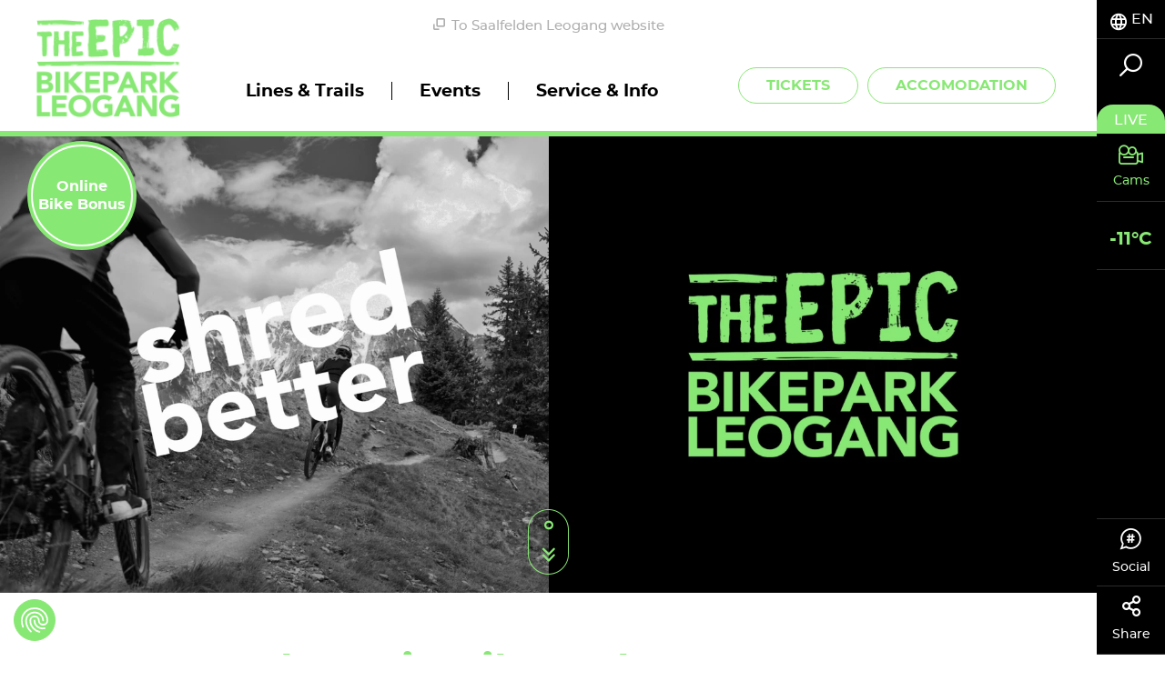

--- FILE ---
content_type: text/html; charset=UTF-8
request_url: https://bikepark.saalfelden-leogang.com/en
body_size: 87909
content:
<!doctype html>
<html lang="en">
<head>
        <meta charset="UTF-8">

    <!--    prevent underline numbers in edge -->
    <meta name="format-detection" content="telephone=no" />
    <!-- Robots included --><title>The Epic Bikepark Leogang | Bikepark Leogang</title><meta name="description" content="&amp;nbsp; Welcome to EPIC Bikepark Leogang – the ultimate destination for thrill-seeking mountain bikers! Whether you’re a rookie or a pro, you can look forward" />
<link rel="canonical" href="https://bikepark.saalfelden-leogang.com/en">

<!-- OPEN GRAPH -->
<meta property="og:title" content="The Epic Bikepark Leogang | Bikepark Leogang" />
<meta property="og:description" content="&amp;nbsp; Welcome to EPIC Bikepark Leogang – the ultimate destination for thrill-seeking mountain bikers! Whether you’re a rookie or a pro, you can look forward" />
<meta property="og:url" content="https://bikepark.saalfelden-leogang.com/en" />
<meta property="og:type" content="website" />
<!-- /OPEN GRAPH -->


<link rel="alternate" hreflang="x-default" href="https://bikepark.saalfelden-leogang.com/en" />
<link rel="alternate" hreflang="en" href="https://bikepark.saalfelden-leogang.com/en" />
<link rel="alternate" hreflang="de" href="https://bikepark.saalfelden-leogang.com/de" />

            <link rel="apple-touch-icon" sizes="152x152" href="/static/img/favicon/apple-touch-icon-152x152.png">
        <link rel="apple-touch-icon" sizes="180x180" href="/static/img/favicon/apple-touch-icon-180x180.png">
        <link rel="icon" type="image/png" href="/static/img/favicon/favicon-32x32.png" sizes="32x32">
        <link rel="icon" type="image/png" href="/static/img/favicon/android-chrome-192x192.png" sizes="192x192">
        <link rel="icon" type="image/png" href="/static/img/favicon/favicon-96x96.png" sizes="96x96">
        <link rel="manifest" href="/static/img/favicon/manifest.json">
        <link rel="mask-icon" href="/static/img/favicon/safari-pinned-tab.svg" color="#c9592c">
        <meta name="theme-color" content="#c9592c">


    <!--    todo entfernen wenn verifiziert   -->
    <meta name="p:domain_verify" content="e5b91ff4f33a15b5dfa98e7e7b95dc0a"/>

            <meta name="viewport" content="width=device-width, user-scalable=no, initial-scale=1.0">
    
    
    
            


<script>
    localStorage.removeItem('cookie-permissions');
</script>

    <script src="https://consent.cookiefirst.com/sites/bikepark.saalfelden-leogang.com-cf9e5dde-607d-4fa5-9cca-92c23cc3cc97/consent.js"></script>

<script>
    window.dataLayer = window.dataLayer || [];
    function gtag() { dataLayer.push(arguments); }
    gtag('consent', 'default', {
        'ad_storage': 'denied',
        'ad_user_data': 'denied',
        'ad_personalization': 'denied',
        'analytics_storage': 'denied',
        'functionality_storage': 'denied',
        'personalization_storage': 'denied',
        'wait_for_update': 1500 //milliseconds
    });
    gtag('set', 'ads_data_redaction', true);
</script>

    
    <script>function isMergeableObject(e){return e&&"object"==typeof e&&"[object RegExp]"!==Object.prototype.toString.call(e)&&"[object Date]"!==Object.prototype.toString.call(e)}function emptyTarget(e){return Array.isArray(e)?[]:{}}function cloneIfNecessary(e,r){return r&&!0===r.clone&&isMergeableObject(e)?deepmerge(emptyTarget(e),e,r):e}function defaultArrayMerge(e,r,t){var a=e.slice();return r.forEach(function(r,c){void 0===a[c]?a[c]=cloneIfNecessary(r,t):isMergeableObject(r)?a[c]=deepmerge(e[c],r,t):-1===e.indexOf(r)&&a.push(cloneIfNecessary(r,t))}),a}function mergeObject(e,r,t){var a={};return isMergeableObject(e)&&Object.keys(e).forEach(function(r){a[r]=cloneIfNecessary(e[r],t)}),Object.keys(r).forEach(function(c){isMergeableObject(r[c])&&e[c]?a[c]=deepmerge(e[c],r[c],t):a[c]=cloneIfNecessary(r[c],t)}),a}function deepmerge(e,r,t){var a=Array.isArray(r),c=(t||{arrayMerge:defaultArrayMerge}).arrayMerge||defaultArrayMerge;return a?Array.isArray(e)?c(e,r,t):cloneIfNecessary(r,t):mergeObject(e,r,t)}deepmerge.all=function(e,r){if(!Array.isArray(e)||e.length<2)throw new Error("first argument should be an array with at least two elements");return e.reduce(function(e,t){return deepmerge(e,t,r)})};</script><script>
    var _config = deepmerge( window["_config"] || {}, {"scrollTo":true,"heroBadgeFixed":true,"slider":true,"breadcrumbs":true,"lightbox":true,"teaserSlider":true,"videoJs":true,"lazyIframe":true,"lang":"en","isClickable":true,"mobileNav":true,"touchNav":true,"toc":true,"console":true,"googleMapAPIKey":"AIzaSyAj7wVoppQ60YtJxWQZRFuhdaF7R16L2V0","ajaxInclude":true,"actionChanger":true,"inputStates":true,"datepicker":true,"addChild":true,"calendar":true,"watchListGetInfo":true,"darkpage":true,"trackBookingStart":true,"lazyImg":true,"cookiePermissions":true,"hideCookiebar":true,"cookieServiceDefault":true,"cookieBar":{"text":"This website uses cookies for analytics, personalized content and ads. You decide which cookies are used.","detail":"Details","detailUrl":"","settings":"Cookie Settings","accept":"Accept cookies","acceptNecessary":"Accept only essential cookies"},"cookieModal":{"title":"Cookie Options","detailContent":"At our website you have full control over your data. You decide which cookies are used.<br \/> <br \/> Our website uses cookies to help us make our website more user-friendly and efficient for you, to perform statistical analyses of the use of our website or to display content of interest to you on other websites. If you agree, click \"Accept all\". If you want to know more about cookies, read our <a href=\"https:\/\/www.saalfelden-leogang.com\/en\/service-info\/data-protection\">privacy policy<\/a>.","toggleAll":"Select all","detail":"Detail","acceptAll":"Accept all","acceptRequired":"Accept only essential cookies","save":"Save"},"cookieServices":{"required":{"text":" Essential cookies","description":" ","isAllowed":true,"isReadOnly":true,"group":"required"},"google":{"text":"Google Analytics","description":" ","group":"marketing"},"facebook":{"text":"Facebook","description":" ","group":"marketing"},"audiencemanager":{"text":"Adobe Audience&shy;manager","description":" ","group":"marketing"},"doubleclick":{"text":"Doubleclick","description":" ","group":"marketing"},"matomo":{"text":"Matomo","description":" ","group":"marketing"},"adwords":{"text":"Adwords","description":" ","group":"marketing"},"pinterest":{"text":"Pinterest","description":" ","group":"marketing"}},"cookieServiceGroups":{"required":{"isAllowed":true,"isReadOnly":true,"name":" Essential cookies","description":"These technically necessarycookies are necessary for our website to function as it should and for you to move freely on it. This includes the functions of services and features. If you disable cookies in the settings, you can still see all publicly available information on our website. However, without these necessary cookies, you may not be able to navigate the site smoothly or various information and services may not work."},"marketing":{"isAllowed":true,"isReadOnly":false,"name":"Marketing cookies","description":" These cookies may be set through our website by our advertising partners. They may be used by these companies to profile your interests and show you relevant ads on other websites. They do not directly store personal information, but they are based on a unique identification of your browser and Internet device. If you do not allow these cookies, you will experience less targeted advertising."}}});
</script>

    

    
            <link rel="preload" href="/static/fonts/montserrat-medium-webfont.woff2" as="font" type="font/woff2" crossorigin="anonymous">
        <link rel="preload" href="/static/fonts/montserrat-bold-webfont.woff2" as="font" type="font/woff2" crossorigin="anonymous">
    

    <style type="text/css">
        /*!
 * Bootstrap v3.3.7 (http://getbootstrap.com)
 * Copyright 2011-2016 Twitter, Inc.
 * Licensed under MIT (https://github.com/twbs/bootstrap/blob/master/LICENSE)
 */
/*! normalize.css v3.0.3 | MIT License | github.com/necolas/normalize.css */html{font-family:sans-serif;-ms-text-size-adjust:100%;-webkit-text-size-adjust:100%}body{margin:0}article,aside,details,figcaption,figure,footer,header,hgroup,main,menu,nav,section,summary{display:block}audio,canvas,progress,video{display:inline-block;vertical-align:baseline}audio:not([controls]){display:none;height:0}[hidden],template{display:none!important}a{background-color:transparent}a:active,a:hover{outline:0}abbr[title]{border-bottom:1px dotted}b,strong{font-weight:700}dfn{font-style:italic}h1{font-size:2em;margin:.67em 0}mark{background:#ff0;color:#000}small{font-size:80%}sub,sup{font-size:75%;line-height:0;position:relative;vertical-align:baseline}sup{top:-.5em}sub{bottom:-.25em}img{border:0}svg:not(:root){overflow:hidden}figure{margin:1em 40px}hr{box-sizing:content-box;height:0}pre{overflow:auto}code,kbd,pre,samp{font-family:monospace,monospace;font-size:1em}button,input,optgroup,select,textarea{color:inherit;font:inherit;margin:0}button{overflow:visible}button,select{text-transform:none}button,html input[type=button],input[type=reset],input[type=submit]{-webkit-appearance:button;cursor:pointer}button[disabled],html input[disabled]{cursor:default}button::-moz-focus-inner,input::-moz-focus-inner{border:0;padding:0}input{line-height:normal}input[type=checkbox],input[type=radio]{box-sizing:border-box;padding:0}input[type=number]::-webkit-inner-spin-button,input[type=number]::-webkit-outer-spin-button{height:auto}input[type=search]{-webkit-appearance:textfield;box-sizing:content-box}input[type=search]::-webkit-search-cancel-button,input[type=search]::-webkit-search-decoration{-webkit-appearance:none}fieldset{border:1px solid silver;margin:0 2px;padding:.35em .625em .75em}textarea{overflow:auto}optgroup{font-weight:700}table{border-collapse:collapse;border-spacing:0}td,th{padding:0}*,:after,:before{box-sizing:border-box}html{font-size:10px;-webkit-tap-highlight-color:rgba(0,0,0,0)}body{font-family:Helvetica Neue,Helvetica,Arial,sans-serif;line-height:1.42857143;color:#333;background-color:#fff}button,input,select,textarea{font-family:inherit;font-size:inherit;line-height:inherit}a{color:#88e874;text-decoration:none}a:focus,a:hover{color:#50dd32;text-decoration:underline}a:focus{outline:5px auto -webkit-focus-ring-color;outline-offset:-2px}figure{margin:0}img{vertical-align:middle}.img-responsive{display:block;max-width:100%;height:auto}.img-rounded{border-radius:6px}.img-thumbnail{padding:4px;line-height:1.42857143;background-color:#fff;border:1px solid #ddd;border-radius:4px;transition:all .2s ease-in-out;display:inline-block;max-width:100%;height:auto}.img-circle{border-radius:50%}hr{margin-top:20px;margin-bottom:20px;border:0;border-top:1px solid #eee}.sr-only{position:absolute;width:1px;height:1px;margin:-1px;padding:0;overflow:hidden;clip:rect(0,0,0,0);border:0}.sr-only-focusable:active,.sr-only-focusable:focus{position:static;width:auto;height:auto;margin:0;overflow:visible;clip:auto}[role=button]{cursor:pointer}.h1,.h2,.h3,.h4,.h5,.h6,h1,h2,h3,h4,h5,h6{font-family:inherit;font-weight:500;line-height:1.1}.h1 .small,.h1 small,.h2 .small,.h2 small,.h3 .small,.h3 small,.h4 .small,.h4 small,.h5 .small,.h5 small,.h6 .small,.h6 small,h1 .small,h1 small,h2 .small,h2 small,h3 .small,h3 small,h4 .small,h4 small,h5 .small,h5 small,h6 .small,h6 small{font-weight:400;line-height:1;color:#777}.h1,.h2,.h3,h1,h2,h3{margin-top:20px;margin-bottom:10px}.h1 .small,.h1 small,.h2 .small,.h2 small,.h3 .small,.h3 small,h1 .small,h1 small,h2 .small,h2 small,h3 .small,h3 small{font-size:65%}.h4,.h5,.h6,h4,h5,h6{margin-top:10px;margin-bottom:10px}.h4 .small,.h4 small,.h5 .small,.h5 small,.h6 .small,.h6 small,h4 .small,h4 small,h5 .small,h5 small,h6 .small,h6 small{font-size:75%}.h1,h1{font-size:36px}.h2,h2{font-size:30px}.h3,h3{font-size:24px}.h5,h5{font-size:14px}.h6,h6{font-size:12px}p{margin:0 0 10px}.lead{margin-bottom:20px;font-size:16px;font-weight:300;line-height:1.4}.small,small{font-size:85%}.mark,mark{background-color:#fcf8e3;padding:.2em}.text-left{text-align:left}.text-right{text-align:right}.text-center{text-align:center}.text-justify{text-align:justify}.text-nowrap{white-space:nowrap}.text-lowercase{text-transform:lowercase}.text-uppercase{text-transform:uppercase}.text-capitalize{text-transform:capitalize}.text-muted{color:#777}.text-primary{color:#88e874}a.text-primary:focus,a.text-primary:hover{color:#63e148}.text-success{color:#3c763d}a.text-success:focus,a.text-success:hover{color:#2b542c}.text-info{color:#31708f}a.text-info:focus,a.text-info:hover{color:#245269}.text-warning{color:#8a6d3b}a.text-warning:focus,a.text-warning:hover{color:#66512c}.text-danger{color:#a94442}a.text-danger:focus,a.text-danger:hover{color:#843534}.bg-primary{color:#fff;background-color:#88e874}a.bg-primary:focus,a.bg-primary:hover{background-color:#63e148}.bg-success{background-color:#dff0d8}a.bg-success:focus,a.bg-success:hover{background-color:#c1e2b3}.bg-info{background-color:#d9edf7}a.bg-info:focus,a.bg-info:hover{background-color:#afd9ee}.bg-warning{background-color:#fcf8e3}a.bg-warning:focus,a.bg-warning:hover{background-color:#f7ecb5}.bg-danger{background-color:#f2dede}a.bg-danger:focus,a.bg-danger:hover{background-color:#e4b9b9}.page-header{padding-bottom:9px;margin:40px 0 20px;border-bottom:1px solid #eee}ol,ul{margin-top:0;margin-bottom:10px}ol ol,ol ul,ul ol,ul ul{margin-bottom:0}.list-inline,.list-unstyled{margin:0;padding-left:0;list-style:none}.list-inline{margin-left:-5px}.list-inline>li{display:inline-block;padding-left:5px;padding-right:5px}.list-inline-5{margin:0;padding-left:0;list-style:none;margin-left:-5px}.list-inline-5>li{display:inline-block;padding-left:2px;padding-right:3px}.list-inline-30{margin:0;padding-left:0;list-style:none;margin-left:-15px}.list-inline-30>li{display:inline-block;padding-left:15px;padding-right:15px}dl{margin-top:0;margin-bottom:20px}dd,dt{line-height:1.42857143}dt{font-weight:700}dd{margin-left:0}abbr[data-original-title],abbr[title]{cursor:help;border-bottom:1px dotted #777}.initialism{font-size:90%;text-transform:uppercase}blockquote{padding:10px 20px;margin:0 0 20px;font-size:17.5px;border-left:5px solid #eee}blockquote ol:last-child,blockquote p:last-child,blockquote ul:last-child{margin-bottom:0}blockquote .small,blockquote footer,blockquote small{display:block;font-size:80%;line-height:1.42857143;color:#777}blockquote .small:before,blockquote footer:before,blockquote small:before{content:"\2014 \00A0"}.blockquote-reverse,blockquote.pull-right{padding-right:15px;padding-left:0;border-right:5px solid #eee;border-left:0;text-align:right}.blockquote-reverse .small:before,.blockquote-reverse footer:before,.blockquote-reverse small:before,blockquote.pull-right .small:before,blockquote.pull-right footer:before,blockquote.pull-right small:before{content:""}.blockquote-reverse .small:after,.blockquote-reverse footer:after,.blockquote-reverse small:after,blockquote.pull-right .small:after,blockquote.pull-right footer:after,blockquote.pull-right small:after{content:"\00A0 \2014"}address{margin-bottom:20px;font-style:normal;line-height:1.42857143}code,kbd,pre,samp{font-family:Menlo,Monaco,Consolas,Courier New,monospace}code{color:#c7254e;background-color:#f9f2f4;border-radius:4px}code,kbd{padding:2px 4px;font-size:90%}kbd{color:#fff;background-color:#333;border-radius:3px;box-shadow:inset 0 -1px 0 rgba(0,0,0,.25)}kbd kbd{padding:0;font-size:100%;font-weight:700;box-shadow:none}pre{display:block;padding:9.5px;margin:0 0 10px;font-size:13px;line-height:1.42857143;word-break:break-all;word-wrap:break-word;color:#333;background-color:#f5f5f5;border:1px solid #ccc;border-radius:4px}pre code{padding:0;font-size:inherit;color:inherit;white-space:pre-wrap;background-color:transparent;border-radius:0}.pre-scrollable{max-height:340px;overflow-y:scroll}.container,.container-fluid{margin-right:auto;margin-left:auto}.container-fluid{padding-left:15px;padding-right:15px}.row{margin-left:-15px;margin-right:-15px}.col-lg-1,.col-lg-2,.col-lg-3,.col-lg-4,.col-lg-5,.col-lg-6,.col-lg-7,.col-lg-8,.col-lg-9,.col-lg-10,.col-lg-11,.col-lg-12,.col-md-1,.col-md-2,.col-md-3,.col-md-4,.col-md-5,.col-md-6,.col-md-7,.col-md-8,.col-md-9,.col-md-10,.col-md-11,.col-md-12,.col-sm-1,.col-sm-2,.col-sm-3,.col-sm-4,.col-sm-5,.col-sm-6,.col-sm-7,.col-sm-8,.col-sm-9,.col-sm-10,.col-sm-11,.col-sm-12,.col-xs-1,.col-xs-2,.col-xs-3,.col-xs-4,.col-xs-5,.col-xs-6,.col-xs-7,.col-xs-8,.col-xs-9,.col-xs-10,.col-xs-11,.col-xs-12{position:relative;min-height:1px;padding-left:15px;padding-right:15px}.col-xs-1,.col-xs-2,.col-xs-3,.col-xs-4,.col-xs-5,.col-xs-6,.col-xs-7,.col-xs-8,.col-xs-9,.col-xs-10,.col-xs-11,.col-xs-12{float:left}.col-xs-12{width:100%}.col-xs-11{width:91.66666667%}.col-xs-10{width:83.33333333%}.col-xs-9{width:75%}.col-xs-8{width:66.66666667%}.col-xs-7{width:58.33333333%}.col-xs-6{width:50%}.col-xs-5{width:41.66666667%}.col-xs-4{width:33.33333333%}.col-xs-3{width:25%}.col-xs-2{width:16.66666667%}.col-xs-1{width:8.33333333%}.col-xs-pull-12{right:100%}.col-xs-pull-11{right:91.66666667%}.col-xs-pull-10{right:83.33333333%}.col-xs-pull-9{right:75%}.col-xs-pull-8{right:66.66666667%}.col-xs-pull-7{right:58.33333333%}.col-xs-pull-6{right:50%}.col-xs-pull-5{right:41.66666667%}.col-xs-pull-4{right:33.33333333%}.col-xs-pull-3{right:25%}.col-xs-pull-2{right:16.66666667%}.col-xs-pull-1{right:8.33333333%}.col-xs-pull-0{right:auto}.col-xs-push-12{left:100%}.col-xs-push-11{left:91.66666667%}.col-xs-push-10{left:83.33333333%}.col-xs-push-9{left:75%}.col-xs-push-8{left:66.66666667%}.col-xs-push-7{left:58.33333333%}.col-xs-push-6{left:50%}.col-xs-push-5{left:41.66666667%}.col-xs-push-4{left:33.33333333%}.col-xs-push-3{left:25%}.col-xs-push-2{left:16.66666667%}.col-xs-push-1{left:8.33333333%}.col-xs-push-0{left:auto}.col-xs-offset-12{margin-left:100%}.col-xs-offset-11{margin-left:91.66666667%}.col-xs-offset-10{margin-left:83.33333333%}.col-xs-offset-9{margin-left:75%}.col-xs-offset-8{margin-left:66.66666667%}.col-xs-offset-7{margin-left:58.33333333%}.col-xs-offset-6{margin-left:50%}.col-xs-offset-5{margin-left:41.66666667%}.col-xs-offset-4{margin-left:33.33333333%}.col-xs-offset-3{margin-left:25%}.col-xs-offset-2{margin-left:16.66666667%}.col-xs-offset-1{margin-left:8.33333333%}.col-xs-offset-0{margin-left:0}fieldset{margin:0;min-width:0}fieldset,legend{padding:0;border:0}legend{display:block;width:100%;margin-bottom:20px;font-size:21px;line-height:inherit;color:#333;border-bottom:1px solid #e5e5e5}label{display:inline-block;max-width:100%;margin-bottom:5px;font-weight:700}input[type=search]{box-sizing:border-box}input[type=checkbox],input[type=radio]{margin:4px 0 0;margin-top:1px\9;line-height:normal}input[type=file]{display:block}input[type=range]{display:block;width:100%}select[multiple],select[size]{height:auto}input[type=checkbox]:focus,input[type=file]:focus,input[type=radio]:focus{outline:5px auto -webkit-focus-ring-color;outline-offset:-2px}output{padding-top:7px;font-size:14px}.form-control,output{display:block;line-height:1.42857143;color:#000}.form-control{width:100%;height:47px;padding:6px 17px;font-size:15px;background-color:transparent;background-image:none;border:none;border-bottom:1px solid #000;border-radius:0;transition:border-color .15s ease-in-out,box-shadow .15s ease-in-out}.form-control:focus{outline:none}.form-control::-moz-placeholder{color:#000;opacity:1}.form-control:-ms-input-placeholder{color:#000}.form-control::-webkit-input-placeholder{color:#000}.form-control::-ms-expand{border:0;background-color:transparent}.form-control[disabled],.form-control[readonly],fieldset[disabled] .form-control{background-color:transparent;opacity:1}.form-control[disabled],fieldset[disabled] .form-control{cursor:not-allowed}textarea.form-control{height:auto}input[type=search]{-webkit-appearance:none}.form-group{margin-bottom:25px;position:relative}.checkbox,.radio{position:relative;display:block;margin-top:10px;margin-bottom:10px}.checkbox label,.radio label{min-height:20px;padding-left:20px;margin-bottom:0;font-weight:400;cursor:pointer}.checkbox-inline input[type=checkbox],.checkbox input[type=checkbox],.radio-inline input[type=radio],.radio input[type=radio]{position:absolute;margin-left:-20px;margin-top:4px\9}.checkbox+.checkbox,.radio+.radio{margin-top:-5px}.checkbox-inline,.radio-inline{position:relative;display:inline-block;padding-left:20px;margin-bottom:0;vertical-align:middle;font-weight:400;cursor:pointer}.checkbox-inline+.checkbox-inline,.radio-inline+.radio-inline{margin-top:0;margin-left:10px}.checkbox-inline.disabled,.checkbox.disabled label,.radio-inline.disabled,.radio.disabled label,fieldset[disabled] .checkbox-inline,fieldset[disabled] .checkbox label,fieldset[disabled] .radio-inline,fieldset[disabled] .radio label,fieldset[disabled] input[type=checkbox],fieldset[disabled] input[type=radio],input[type=checkbox].disabled,input[type=checkbox][disabled],input[type=radio].disabled,input[type=radio][disabled]{cursor:not-allowed}.form-control-static{padding-top:7px;padding-bottom:7px;margin-bottom:0;min-height:34px}.form-control-static.input-lg,.form-control-static.input-sm{padding-left:0;padding-right:0}.input-sm{height:30px;padding:5px 10px;font-size:12px;line-height:1.5;border-radius:0}select.input-sm{height:30px;line-height:30px}select[multiple].input-sm,textarea.input-sm{height:auto}.form-group-sm .form-control{height:30px;padding:5px 10px;font-size:12px;line-height:1.5;border-radius:0}.form-group-sm select.form-control{height:30px;line-height:30px}.form-group-sm select[multiple].form-control,.form-group-sm textarea.form-control{height:auto}.form-group-sm .form-control-static{height:30px;min-height:32px;padding:6px 10px;font-size:12px;line-height:1.5}.input-lg{height:46px;padding:10px 16px;font-size:18px;line-height:1.3333333;border-radius:0}select.input-lg{height:46px;line-height:46px}select[multiple].input-lg,textarea.input-lg{height:auto}.form-group-lg .form-control{height:46px;padding:10px 16px;font-size:18px;line-height:1.3333333;border-radius:0}.form-group-lg select.form-control{height:46px;line-height:46px}.form-group-lg select[multiple].form-control,.form-group-lg textarea.form-control{height:auto}.form-group-lg .form-control-static{height:46px;min-height:38px;padding:11px 16px;font-size:18px;line-height:1.3333333}.has-feedback{position:relative}.has-feedback .form-control{padding-right:58.75px}.form-control-feedback{position:absolute;top:0;right:0;z-index:2;display:block;width:47px;height:47px;line-height:47px;text-align:center;pointer-events:none}.form-group-lg .form-control+.form-control-feedback,.input-group-lg+.form-control-feedback,.input-lg+.form-control-feedback{width:46px;height:46px;line-height:46px}.form-group-sm .form-control+.form-control-feedback,.input-group-sm+.form-control-feedback,.input-sm+.form-control-feedback{width:30px;height:30px;line-height:30px}.has-success .checkbox,.has-success .checkbox-inline,.has-success.checkbox-inline label,.has-success.checkbox label,.has-success .control-label,.has-success .help-block,.has-success .radio,.has-success .radio-inline,.has-success.radio-inline label,.has-success.radio label{color:#3c763d}.has-success .form-control{border-color:#3c763d;box-shadow:inset 0 1px 1px rgba(0,0,0,.075)}.has-success .form-control:focus{border-color:#2b542c;box-shadow:inset 0 1px 1px rgba(0,0,0,.075),0 0 6px #67b168}.has-success .input-group-addon{color:#3c763d;border-color:#3c763d;background-color:#dff0d8}.has-success .form-control-feedback{color:#3c763d}.has-warning .checkbox,.has-warning .checkbox-inline,.has-warning.checkbox-inline label,.has-warning.checkbox label,.has-warning .control-label,.has-warning .help-block,.has-warning .radio,.has-warning .radio-inline,.has-warning.radio-inline label,.has-warning.radio label{color:#8a6d3b}.has-warning .form-control{border-color:#8a6d3b;box-shadow:inset 0 1px 1px rgba(0,0,0,.075)}.has-warning .form-control:focus{border-color:#66512c;box-shadow:inset 0 1px 1px rgba(0,0,0,.075),0 0 6px #c0a16b}.has-warning .input-group-addon{color:#8a6d3b;border-color:#8a6d3b;background-color:#fcf8e3}.has-warning .form-control-feedback{color:#8a6d3b}.has-error .checkbox,.has-error .checkbox-inline,.has-error.checkbox-inline label,.has-error.checkbox label,.has-error .control-label,.has-error .help-block,.has-error .radio,.has-error .radio-inline,.has-error.radio-inline label,.has-error.radio label{color:#a94442}.has-error .form-control{border-color:#a94442;box-shadow:inset 0 1px 1px rgba(0,0,0,.075)}.has-error .form-control:focus{border-color:#843534;box-shadow:inset 0 1px 1px rgba(0,0,0,.075),0 0 6px #ce8483}.has-error .input-group-addon{color:#a94442;border-color:#a94442;background-color:#f2dede}.has-error .form-control-feedback{color:#a94442}.has-feedback label~.form-control-feedback{top:25px}.has-feedback label.sr-only~.form-control-feedback{top:0}.help-block{display:block;margin-top:5px;margin-bottom:10px;color:#737373}.form-horizontal .checkbox,.form-horizontal .checkbox-inline,.form-horizontal .radio,.form-horizontal .radio-inline{margin-top:0;margin-bottom:0;padding-top:7px}.form-horizontal .checkbox,.form-horizontal .radio{min-height:27px}.form-horizontal .form-group{margin-left:-15px;margin-right:-15px}.form-horizontal .has-feedback .form-control-feedback{right:15px}.btn{display:inline-block;margin-bottom:0;font-family:Cabincondensed-Medium,sans-serif;font-weight:400;text-align:center;vertical-align:middle;-ms-touch-action:manipulation;touch-action:manipulation;cursor:pointer;background-image:none;border:1px solid transparent;white-space:nowrap;text-transform:uppercase;padding:12px 30px;font-size:16px;line-height:1.42857143;border-radius:26px;-webkit-user-select:none;-moz-user-select:none;-ms-user-select:none;user-select:none}.btn.active.focus,.btn.active:focus,.btn.focus,.btn:active.focus,.btn:active:focus,.btn:focus{outline:5px auto -webkit-focus-ring-color;outline-offset:-2px}.btn.focus,.btn:focus,.btn:hover{color:#fff;text-decoration:none}.btn.active,.btn:active{outline:0;background-image:none;box-shadow:inset 0 3px 5px rgba(0,0,0,.125)}.btn.disabled,.btn[disabled],fieldset[disabled] .btn{cursor:not-allowed;opacity:.65;filter:alpha(opacity=65);box-shadow:none}a.btn.disabled,fieldset[disabled] a.btn{pointer-events:none}.btn-default{color:#fff;background-color:#2e2d2d;border-color:#2e2d2d}.btn-default.focus,.btn-default:focus{color:#fff;background-color:#141414;border-color:#000}.btn-default.active,.btn-default:active,.btn-default:hover,.open>.dropdown-toggle.btn-default{color:#fff;background-color:#141414;border-color:#0f0f0f}.btn-default.active.focus,.btn-default.active:focus,.btn-default.active:hover,.btn-default:active.focus,.btn-default:active:focus,.btn-default:active:hover,.open>.dropdown-toggle.btn-default.focus,.open>.dropdown-toggle.btn-default:focus,.open>.dropdown-toggle.btn-default:hover{color:#fff;background-color:#020202;border-color:#000}.btn-default.active,.btn-default:active,.open>.dropdown-toggle.btn-default{background-image:none}.btn-default.disabled.focus,.btn-default.disabled:focus,.btn-default.disabled:hover,.btn-default[disabled].focus,.btn-default[disabled]:focus,.btn-default[disabled]:hover,fieldset[disabled] .btn-default.focus,fieldset[disabled] .btn-default:focus,fieldset[disabled] .btn-default:hover{background-color:#2e2d2d;border-color:#2e2d2d}.btn-default .badge{color:#2e2d2d;background-color:#fff}.btn-primary{color:#fff;background-color:#88e874;border-color:#88e874;transition:background .25s ease-in-out,color .25s ease-in-out}.btn-primary.focus,.btn-primary:focus{color:#fff;background-color:#63e148;border-color:#3bbd1f}.btn-primary.active,.btn-primary:active,.btn-primary:hover,.open>.dropdown-toggle.btn-primary{color:#fff;background-color:#63e148;border-color:#5bdf3f}.btn-primary.active.focus,.btn-primary.active:focus,.btn-primary.active:hover,.btn-primary:active.focus,.btn-primary:active:focus,.btn-primary:active:hover,.open>.dropdown-toggle.btn-primary.focus,.open>.dropdown-toggle.btn-primary:focus,.open>.dropdown-toggle.btn-primary:hover{color:#fff;background-color:#48dc2a;border-color:#3bbd1f}.btn-primary.active,.btn-primary:active,.open>.dropdown-toggle.btn-primary{background-image:none}.btn-primary.disabled.focus,.btn-primary.disabled:focus,.btn-primary.disabled:hover,.btn-primary[disabled].focus,.btn-primary[disabled]:focus,.btn-primary[disabled]:hover,fieldset[disabled] .btn-primary.focus,fieldset[disabled] .btn-primary:focus,fieldset[disabled] .btn-primary:hover{background-color:#88e874;border-color:#88e874}.btn-primary .badge{color:#88e874;background-color:#fff}.btn-primary.is-active,.btn-primary:active,.btn-primary:active:focus,.btn-primary:focus,.btn-primary:hover{outline:none;box-shadow:none;background:#7bda6d;border-color:#7bda6d;color:#fff}.btn-primary[disabled],.btn-primary[disabled]:hover{background:#eff0ed;border-color:#eff0ed;color:#d1d3cc;opacity:1;cursor:default}.btn-outline-primary{color:#88e874;background-color:transparent;border-color:#88e874;transition:background .25s ease-in-out,color .25s ease-in-out}.btn-outline-primary.focus,.btn-outline-primary:focus{color:#88e874;background-color:transparent;border-color:#3bbd1f}.btn-outline-primary.active,.btn-outline-primary:active,.btn-outline-primary:hover,.open>.dropdown-toggle.btn-outline-primary{color:#88e874;background-color:transparent;border-color:#5bdf3f}.btn-outline-primary.active.focus,.btn-outline-primary.active:focus,.btn-outline-primary.active:hover,.btn-outline-primary:active.focus,.btn-outline-primary:active:focus,.btn-outline-primary:active:hover,.open>.dropdown-toggle.btn-outline-primary.focus,.open>.dropdown-toggle.btn-outline-primary:focus,.open>.dropdown-toggle.btn-outline-primary:hover{color:#88e874;background-color:transparent;border-color:#3bbd1f}.btn-outline-primary.active,.btn-outline-primary:active,.open>.dropdown-toggle.btn-outline-primary{background-image:none}.btn-outline-primary.disabled.focus,.btn-outline-primary.disabled:focus,.btn-outline-primary.disabled:hover,.btn-outline-primary[disabled].focus,.btn-outline-primary[disabled]:focus,.btn-outline-primary[disabled]:hover,fieldset[disabled] .btn-outline-primary.focus,fieldset[disabled] .btn-outline-primary:focus,fieldset[disabled] .btn-outline-primary:hover{background-color:transparent;border-color:#88e874}.btn-outline-primary .badge{color:transparent;background-color:#88e874}.btn-outline-primary.is-active,.btn-outline-primary:active,.btn-outline-primary:active:focus,.btn-outline-primary:focus,.btn-outline-primary:hover{outline:none;box-shadow:none;background:#88e874;border-color:#88e874;color:#fff}.btn-outline-white{color:#fff;background-color:transparent;border-color:#fff;transition:background .25s ease-in-out,color .25s ease-in-out}.btn-outline-white.focus,.btn-outline-white:focus{color:#fff;background-color:transparent;border-color:#bfbfbf}.btn-outline-white.active,.btn-outline-white:active,.btn-outline-white:hover,.open>.dropdown-toggle.btn-outline-white{color:#fff;background-color:transparent;border-color:#e0e0e0}.btn-outline-white.active.focus,.btn-outline-white.active:focus,.btn-outline-white.active:hover,.btn-outline-white:active.focus,.btn-outline-white:active:focus,.btn-outline-white:active:hover,.open>.dropdown-toggle.btn-outline-white.focus,.open>.dropdown-toggle.btn-outline-white:focus,.open>.dropdown-toggle.btn-outline-white:hover{color:#fff;background-color:transparent;border-color:#bfbfbf}.btn-outline-white.active,.btn-outline-white:active,.open>.dropdown-toggle.btn-outline-white{background-image:none}.btn-outline-white.disabled.focus,.btn-outline-white.disabled:focus,.btn-outline-white.disabled:hover,.btn-outline-white[disabled].focus,.btn-outline-white[disabled]:focus,.btn-outline-white[disabled]:hover,fieldset[disabled] .btn-outline-white.focus,fieldset[disabled] .btn-outline-white:focus,fieldset[disabled] .btn-outline-white:hover{background-color:transparent;border-color:#fff}.btn-outline-white .badge{color:transparent;background-color:#fff}.btn-outline-white.is-active,.btn-outline-white:active,.btn-outline-white:active:focus,.btn-outline-white:focus,.btn-outline-white:hover{outline:none;box-shadow:none;background:#fff;border-color:#fff;color:#88e874}.btn-black,.btn-black.active,.btn-black.active.focus,.btn-black.active:focus,.btn-black.active:hover,.btn-black.focus,.btn-black:active,.btn-black:active.focus,.btn-black:active:focus,.btn-black:active:hover,.btn-black:focus,.btn-black:hover,.open>.dropdown-toggle.btn-black,.open>.dropdown-toggle.btn-black.focus,.open>.dropdown-toggle.btn-black:focus,.open>.dropdown-toggle.btn-black:hover{color:#fff;background-color:#000;border-color:#000}.btn-black.active,.btn-black:active,.open>.dropdown-toggle.btn-black{background-image:none}.btn-black.disabled.focus,.btn-black.disabled:focus,.btn-black.disabled:hover,.btn-black[disabled].focus,.btn-black[disabled]:focus,.btn-black[disabled]:hover,fieldset[disabled] .btn-black.focus,fieldset[disabled] .btn-black:focus,fieldset[disabled] .btn-black:hover{background-color:#000;border-color:#000}.btn-black .badge{color:#000;background-color:#fff}.btn-black:active,.btn-black:active:focus,.btn-black:focus,.btn-black:hover{background:#2e2d2d;border-color:#2e2d2d}.btn-white{color:#88e874;background-color:#fff;border-color:#fff}.btn-white.focus,.btn-white:focus{color:#88e874;background-color:#e6e6e6;border-color:#bfbfbf}.btn-white.active,.btn-white:active,.btn-white:hover,.open>.dropdown-toggle.btn-white{color:#88e874;background-color:#e6e6e6;border-color:#e0e0e0}.btn-white.active.focus,.btn-white.active:focus,.btn-white.active:hover,.btn-white:active.focus,.btn-white:active:focus,.btn-white:active:hover,.open>.dropdown-toggle.btn-white.focus,.open>.dropdown-toggle.btn-white:focus,.open>.dropdown-toggle.btn-white:hover{color:#88e874;background-color:#d4d4d4;border-color:#bfbfbf}.btn-white.active,.btn-white:active,.open>.dropdown-toggle.btn-white{background-image:none}.btn-white.disabled.focus,.btn-white.disabled:focus,.btn-white.disabled:hover,.btn-white[disabled].focus,.btn-white[disabled]:focus,.btn-white[disabled]:hover,fieldset[disabled] .btn-white.focus,fieldset[disabled] .btn-white:focus,fieldset[disabled] .btn-white:hover{background-color:#fff;border-color:#fff}.btn-white .badge{color:#fff;background-color:#88e874}.btn-white:active,.btn-white:active:focus,.btn-white:focus,.btn-white:hover{background:#88e874;border-color:#88e874;color:#fff}.btn-darkgrey{color:#fff;background-color:#2e2d2d;border-color:#2e2d2d}.btn-darkgrey.focus,.btn-darkgrey:focus{color:#fff;background-color:#141414;border-color:#000}.btn-darkgrey.active,.btn-darkgrey:active,.btn-darkgrey:hover,.open>.dropdown-toggle.btn-darkgrey{color:#fff;background-color:#141414;border-color:#0f0f0f}.btn-darkgrey.active.focus,.btn-darkgrey.active:focus,.btn-darkgrey.active:hover,.btn-darkgrey:active.focus,.btn-darkgrey:active:focus,.btn-darkgrey:active:hover,.open>.dropdown-toggle.btn-darkgrey.focus,.open>.dropdown-toggle.btn-darkgrey:focus,.open>.dropdown-toggle.btn-darkgrey:hover{color:#fff;background-color:#020202;border-color:#000}.btn-darkgrey.active,.btn-darkgrey:active,.open>.dropdown-toggle.btn-darkgrey{background-image:none}.btn-darkgrey.disabled.focus,.btn-darkgrey.disabled:focus,.btn-darkgrey.disabled:hover,.btn-darkgrey[disabled].focus,.btn-darkgrey[disabled]:focus,.btn-darkgrey[disabled]:hover,fieldset[disabled] .btn-darkgrey.focus,fieldset[disabled] .btn-darkgrey:focus,fieldset[disabled] .btn-darkgrey:hover{background-color:#2e2d2d;border-color:#2e2d2d}.btn-darkgrey .badge{color:#2e2d2d;background-color:#fff}.btn-success{color:#fff;background-color:#5cb85c;border-color:#4cae4c}.btn-success.focus,.btn-success:focus{color:#fff;background-color:#449d44;border-color:#255625}.btn-success.active,.btn-success:active,.btn-success:hover,.open>.dropdown-toggle.btn-success{color:#fff;background-color:#449d44;border-color:#398439}.btn-success.active.focus,.btn-success.active:focus,.btn-success.active:hover,.btn-success:active.focus,.btn-success:active:focus,.btn-success:active:hover,.open>.dropdown-toggle.btn-success.focus,.open>.dropdown-toggle.btn-success:focus,.open>.dropdown-toggle.btn-success:hover{color:#fff;background-color:#398439;border-color:#255625}.btn-success.active,.btn-success:active,.open>.dropdown-toggle.btn-success{background-image:none}.btn-success.disabled.focus,.btn-success.disabled:focus,.btn-success.disabled:hover,.btn-success[disabled].focus,.btn-success[disabled]:focus,.btn-success[disabled]:hover,fieldset[disabled] .btn-success.focus,fieldset[disabled] .btn-success:focus,fieldset[disabled] .btn-success:hover{background-color:#5cb85c;border-color:#4cae4c}.btn-success .badge{color:#5cb85c;background-color:#fff}.btn-info{color:#fff;background-color:#5bc0de;border-color:#46b8da}.btn-info.focus,.btn-info:focus{color:#fff;background-color:#31b0d5;border-color:#1b6d85}.btn-info.active,.btn-info:active,.btn-info:hover,.open>.dropdown-toggle.btn-info{color:#fff;background-color:#31b0d5;border-color:#269abc}.btn-info.active.focus,.btn-info.active:focus,.btn-info.active:hover,.btn-info:active.focus,.btn-info:active:focus,.btn-info:active:hover,.open>.dropdown-toggle.btn-info.focus,.open>.dropdown-toggle.btn-info:focus,.open>.dropdown-toggle.btn-info:hover{color:#fff;background-color:#269abc;border-color:#1b6d85}.btn-info.active,.btn-info:active,.open>.dropdown-toggle.btn-info{background-image:none}.btn-info.disabled.focus,.btn-info.disabled:focus,.btn-info.disabled:hover,.btn-info[disabled].focus,.btn-info[disabled]:focus,.btn-info[disabled]:hover,fieldset[disabled] .btn-info.focus,fieldset[disabled] .btn-info:focus,fieldset[disabled] .btn-info:hover{background-color:#5bc0de;border-color:#46b8da}.btn-info .badge{color:#5bc0de;background-color:#fff}.btn-warning{color:#fff;background-color:#f0ad4e;border-color:#eea236}.btn-warning.focus,.btn-warning:focus{color:#fff;background-color:#ec971f;border-color:#985f0d}.btn-warning.active,.btn-warning:active,.btn-warning:hover,.open>.dropdown-toggle.btn-warning{color:#fff;background-color:#ec971f;border-color:#d58512}.btn-warning.active.focus,.btn-warning.active:focus,.btn-warning.active:hover,.btn-warning:active.focus,.btn-warning:active:focus,.btn-warning:active:hover,.open>.dropdown-toggle.btn-warning.focus,.open>.dropdown-toggle.btn-warning:focus,.open>.dropdown-toggle.btn-warning:hover{color:#fff;background-color:#d58512;border-color:#985f0d}.btn-warning.active,.btn-warning:active,.open>.dropdown-toggle.btn-warning{background-image:none}.btn-warning.disabled.focus,.btn-warning.disabled:focus,.btn-warning.disabled:hover,.btn-warning[disabled].focus,.btn-warning[disabled]:focus,.btn-warning[disabled]:hover,fieldset[disabled] .btn-warning.focus,fieldset[disabled] .btn-warning:focus,fieldset[disabled] .btn-warning:hover{background-color:#f0ad4e;border-color:#eea236}.btn-warning .badge{color:#f0ad4e;background-color:#fff}.btn-danger{color:#fff;background-color:#d9534f;border-color:#d43f3a}.btn-danger.focus,.btn-danger:focus{color:#fff;background-color:#c9302c;border-color:#761c19}.btn-danger.active,.btn-danger:active,.btn-danger:hover,.open>.dropdown-toggle.btn-danger{color:#fff;background-color:#c9302c;border-color:#ac2925}.btn-danger.active.focus,.btn-danger.active:focus,.btn-danger.active:hover,.btn-danger:active.focus,.btn-danger:active:focus,.btn-danger:active:hover,.open>.dropdown-toggle.btn-danger.focus,.open>.dropdown-toggle.btn-danger:focus,.open>.dropdown-toggle.btn-danger:hover{color:#fff;background-color:#ac2925;border-color:#761c19}.btn-danger.active,.btn-danger:active,.open>.dropdown-toggle.btn-danger{background-image:none}.btn-danger.disabled.focus,.btn-danger.disabled:focus,.btn-danger.disabled:hover,.btn-danger[disabled].focus,.btn-danger[disabled]:focus,.btn-danger[disabled]:hover,fieldset[disabled] .btn-danger.focus,fieldset[disabled] .btn-danger:focus,fieldset[disabled] .btn-danger:hover{background-color:#d9534f;border-color:#d43f3a}.btn-danger .badge{color:#d9534f;background-color:#fff}.btn-link{color:#88e874;font-weight:400;border-radius:0}.btn-link,.btn-link.active,.btn-link:active,.btn-link[disabled],fieldset[disabled] .btn-link{background-color:transparent;box-shadow:none}.btn-link,.btn-link:active,.btn-link:focus,.btn-link:hover{border-color:transparent}.btn-link:focus,.btn-link:hover{color:#50dd32;text-decoration:underline;background-color:transparent}.btn-link[disabled]:focus,.btn-link[disabled]:hover,fieldset[disabled] .btn-link:focus,fieldset[disabled] .btn-link:hover{color:#777;text-decoration:none}.btn-group-lg>.btn,.btn-lg{padding:10px 16px;font-size:18px;line-height:1.3333333;border-radius:6px}.btn-group-sm>.btn,.btn-sm{padding:5px 10px;font-size:12px;line-height:1.5;border-radius:3px}.btn-group-xs>.btn,.btn-xs{padding:1px 5px;font-size:12px;line-height:1.5;border-radius:3px}.btn-block{display:block;width:100%}.btn-block+.btn-block{margin-top:5px}input[type=button].btn-block,input[type=reset].btn-block,input[type=submit].btn-block{width:100%}.fade{opacity:0;transition:opacity .15s linear}.fade.in{opacity:1}.collapse{display:none}.collapse.in{display:block}tr.collapse.in{display:table-row}tbody.collapse.in{display:table-row-group}.collapsing{position:relative;height:0;overflow:hidden;transition-property:height,visibility;transition-duration:.35s;transition-timing-function:ease}.caret{display:inline-block;width:0;height:0;margin-left:2px;vertical-align:middle;border-top:4px dashed;border-top:4px solid\9;border-right:4px solid transparent;border-left:4px solid transparent}.dropdown,.dropup{position:relative}.dropdown-toggle:focus{outline:0}.dropdown-menu{position:absolute;top:100%;left:0;z-index:1000;display:none;float:left;min-width:160px;padding:5px 0;margin:2px 0 0;list-style:none;font-size:14px;text-align:left;background-color:#fff;border:1px solid #ccc;border:1px solid rgba(0,0,0,.15);border-radius:4px;box-shadow:0 6px 12px rgba(0,0,0,.175);background-clip:padding-box}.dropdown-menu.pull-right{right:0;left:auto}.dropdown-menu .divider{height:1px;margin:9px 0;overflow:hidden;background-color:#e5e5e5}.dropdown-menu>li>a{display:block;padding:3px 20px;clear:both;font-weight:400;line-height:1.42857143;color:#333;white-space:nowrap}.dropdown-menu>li>a:focus,.dropdown-menu>li>a:hover{text-decoration:none;color:#262626;background-color:#f5f5f5}.dropdown-menu>.active>a,.dropdown-menu>.active>a:focus,.dropdown-menu>.active>a:hover{color:#fff;text-decoration:none;outline:0;background-color:#88e874}.dropdown-menu>.disabled>a,.dropdown-menu>.disabled>a:focus,.dropdown-menu>.disabled>a:hover{color:#777}.dropdown-menu>.disabled>a:focus,.dropdown-menu>.disabled>a:hover{text-decoration:none;background-color:transparent;background-image:none;filter:progid:DXImageTransform.Microsoft.gradient(enabled = false);cursor:not-allowed}.open>.dropdown-menu{display:block}.open>a{outline:0}.dropdown-menu-right{left:auto;right:0}.dropdown-menu-left{left:0;right:auto}.dropdown-header{display:block;padding:3px 20px;font-size:12px;line-height:1.42857143;color:#777;white-space:nowrap}.dropdown-backdrop{position:fixed;left:0;right:0;bottom:0;top:0;z-index:990}.pull-right>.dropdown-menu{right:0;left:auto}.dropup .caret,.navbar-fixed-bottom .dropdown .caret{border-top:0;border-bottom:4px dashed;border-bottom:4px solid\9;content:""}.dropup .dropdown-menu,.navbar-fixed-bottom .dropdown .dropdown-menu{top:auto;bottom:100%;margin-bottom:2px}.btn-group,.btn-group-vertical{position:relative;display:inline-block;vertical-align:middle}.btn-group-vertical>.btn,.btn-group>.btn{position:relative;float:left}.btn-group-vertical>.btn.active,.btn-group-vertical>.btn:active,.btn-group-vertical>.btn:focus,.btn-group-vertical>.btn:hover,.btn-group>.btn.active,.btn-group>.btn:active,.btn-group>.btn:focus,.btn-group>.btn:hover{z-index:2}.btn-group .btn+.btn,.btn-group .btn+.btn-group,.btn-group .btn-group+.btn,.btn-group .btn-group+.btn-group{margin-left:-1px}.btn-toolbar{margin-left:-5px}.btn-toolbar .btn,.btn-toolbar .btn-group,.btn-toolbar .input-group{float:left}.btn-toolbar>.btn,.btn-toolbar>.btn-group,.btn-toolbar>.input-group{margin-left:5px}.btn-group>.btn:not(:first-child):not(:last-child):not(.dropdown-toggle){border-radius:0}.btn-group>.btn:first-child{margin-left:0}.btn-group>.btn:first-child:not(:last-child):not(.dropdown-toggle){border-bottom-right-radius:0;border-top-right-radius:0}.btn-group>.btn:last-child:not(:first-child),.btn-group>.dropdown-toggle:not(:first-child){border-bottom-left-radius:0;border-top-left-radius:0}.btn-group>.btn-group{float:left}.btn-group>.btn-group:not(:first-child):not(:last-child)>.btn{border-radius:0}.btn-group>.btn-group:first-child:not(:last-child)>.btn:last-child,.btn-group>.btn-group:first-child:not(:last-child)>.dropdown-toggle{border-bottom-right-radius:0;border-top-right-radius:0}.btn-group>.btn-group:last-child:not(:first-child)>.btn:first-child{border-bottom-left-radius:0;border-top-left-radius:0}.btn-group .dropdown-toggle:active,.btn-group.open .dropdown-toggle{outline:0}.btn-group>.btn+.dropdown-toggle{padding-left:8px;padding-right:8px}.btn-group>.btn-lg+.dropdown-toggle{padding-left:12px;padding-right:12px}.btn-group.open .dropdown-toggle{box-shadow:inset 0 3px 5px rgba(0,0,0,.125)}.btn-group.open .dropdown-toggle.btn-link{box-shadow:none}.btn .caret{margin-left:0}.btn-lg .caret{border-width:5px 5px 0;border-bottom-width:0}.dropup .btn-lg .caret{border-width:0 5px 5px}.btn-group-vertical>.btn,.btn-group-vertical>.btn-group,.btn-group-vertical>.btn-group>.btn{display:block;float:none;width:100%;max-width:100%}.btn-group-vertical>.btn-group>.btn{float:none}.btn-group-vertical>.btn+.btn,.btn-group-vertical>.btn+.btn-group,.btn-group-vertical>.btn-group+.btn,.btn-group-vertical>.btn-group+.btn-group{margin-top:-1px;margin-left:0}.btn-group-vertical>.btn:not(:first-child):not(:last-child){border-radius:0}.btn-group-vertical>.btn:first-child:not(:last-child){border-top-right-radius:26px;border-top-left-radius:26px;border-bottom-right-radius:0;border-bottom-left-radius:0}.btn-group-vertical>.btn:last-child:not(:first-child){border-top-right-radius:0;border-top-left-radius:0;border-bottom-right-radius:26px;border-bottom-left-radius:26px}.btn-group-vertical>.btn-group:not(:first-child):not(:last-child)>.btn{border-radius:0}.btn-group-vertical>.btn-group:first-child:not(:last-child)>.btn:last-child,.btn-group-vertical>.btn-group:first-child:not(:last-child)>.dropdown-toggle{border-bottom-right-radius:0;border-bottom-left-radius:0}.btn-group-vertical>.btn-group:last-child:not(:first-child)>.btn:first-child{border-top-right-radius:0;border-top-left-radius:0}.btn-group-justified{display:table;width:100%;table-layout:fixed;border-collapse:separate}.btn-group-justified>.btn,.btn-group-justified>.btn-group{float:none;display:table-cell;width:1%}.btn-group-justified>.btn-group .btn{width:100%}.btn-group-justified>.btn-group .dropdown-menu{left:auto}[data-toggle=buttons]>.btn-group>.btn input[type=checkbox],[data-toggle=buttons]>.btn-group>.btn input[type=radio],[data-toggle=buttons]>.btn input[type=checkbox],[data-toggle=buttons]>.btn input[type=radio]{position:absolute;clip:rect(0,0,0,0);pointer-events:none}.input-group{position:relative;display:table;border-collapse:separate}.input-group[class*=col-]{float:none;padding-left:0;padding-right:0}.input-group .form-control{position:relative;z-index:2;float:left;width:100%;margin-bottom:0}.input-group .form-control:focus{z-index:3}.input-group-lg>.form-control,.input-group-lg>.input-group-addon,.input-group-lg>.input-group-btn>.btn{height:46px;padding:10px 16px;font-size:18px;line-height:1.3333333;border-radius:0}select.input-group-lg>.form-control,select.input-group-lg>.input-group-addon,select.input-group-lg>.input-group-btn>.btn{height:46px;line-height:46px}select[multiple].input-group-lg>.form-control,select[multiple].input-group-lg>.input-group-addon,select[multiple].input-group-lg>.input-group-btn>.btn,textarea.input-group-lg>.form-control,textarea.input-group-lg>.input-group-addon,textarea.input-group-lg>.input-group-btn>.btn{height:auto}.input-group-sm>.form-control,.input-group-sm>.input-group-addon,.input-group-sm>.input-group-btn>.btn{height:30px;padding:5px 10px;font-size:12px;line-height:1.5;border-radius:0}select.input-group-sm>.form-control,select.input-group-sm>.input-group-addon,select.input-group-sm>.input-group-btn>.btn{height:30px;line-height:30px}select[multiple].input-group-sm>.form-control,select[multiple].input-group-sm>.input-group-addon,select[multiple].input-group-sm>.input-group-btn>.btn,textarea.input-group-sm>.form-control,textarea.input-group-sm>.input-group-addon,textarea.input-group-sm>.input-group-btn>.btn{height:auto}.input-group-addon,.input-group-btn,.input-group .form-control{display:table-cell}.input-group-addon:not(:first-child):not(:last-child),.input-group-btn:not(:first-child):not(:last-child),.input-group .form-control:not(:first-child):not(:last-child){border-radius:0}.input-group-addon,.input-group-btn{width:1%;white-space:nowrap;vertical-align:middle}.input-group-addon{padding:6px 12px;font-size:14px;font-weight:400;line-height:1;color:#000;text-align:center;background-color:#eee;border:1px solid #000;border-radius:0}.input-group-addon.input-sm{padding:5px 10px;font-size:12px;border-radius:0}.input-group-addon.input-lg{padding:10px 16px;font-size:18px;border-radius:0}.input-group-addon input[type=checkbox],.input-group-addon input[type=radio]{margin-top:0}.input-group-addon:first-child,.input-group-btn:first-child>.btn,.input-group-btn:first-child>.btn-group>.btn,.input-group-btn:first-child>.dropdown-toggle,.input-group-btn:last-child>.btn-group:not(:last-child)>.btn,.input-group-btn:last-child>.btn:not(:last-child):not(.dropdown-toggle),.input-group .form-control:first-child{border-bottom-right-radius:0;border-top-right-radius:0}.input-group-addon:first-child{border-right:0}.input-group-addon:last-child,.input-group-btn:first-child>.btn-group:not(:first-child)>.btn,.input-group-btn:first-child>.btn:not(:first-child),.input-group-btn:last-child>.btn,.input-group-btn:last-child>.btn-group>.btn,.input-group-btn:last-child>.dropdown-toggle,.input-group .form-control:last-child{border-bottom-left-radius:0;border-top-left-radius:0}.input-group-addon:last-child{border-left:0}.input-group-btn{font-size:0;white-space:nowrap}.input-group-btn,.input-group-btn>.btn{position:relative}.input-group-btn>.btn+.btn{margin-left:-1px}.input-group-btn>.btn:active,.input-group-btn>.btn:focus,.input-group-btn>.btn:hover{z-index:2}.input-group-btn:first-child>.btn,.input-group-btn:first-child>.btn-group{margin-right:-1px}.input-group-btn:last-child>.btn,.input-group-btn:last-child>.btn-group{z-index:2;margin-left:-1px}.nav{margin-bottom:0;padding-left:0;list-style:none}.nav>li,.nav>li>a{position:relative;display:block}.nav>li>a{padding:10px 15px}.nav>li>a:focus,.nav>li>a:hover{text-decoration:none;background-color:#eee}.nav>li.disabled>a{color:#777}.nav>li.disabled>a:focus,.nav>li.disabled>a:hover{color:#777;text-decoration:none;background-color:transparent;cursor:not-allowed}.nav .open>a,.nav .open>a:focus,.nav .open>a:hover{background-color:#eee;border-color:#88e874}.nav .nav-divider{height:1px;margin:9px 0;overflow:hidden;background-color:#e5e5e5}.nav>li>a>img{max-width:none}.nav-tabs{border:0}.nav-tabs>li{float:left}.nav-tabs>li>a{line-height:1.42857143;border:none;border-radius:0}.nav-tabs>li.active>a,.nav-tabs>li.active>a:focus,.nav-tabs>li.active>a:hover{cursor:default}.nav-tabs.nav-justified{width:100%;border-bottom:0}.nav-tabs.nav-justified>li{float:none}.nav-tabs.nav-justified>li>a{text-align:center;margin-bottom:5px}.nav-tabs.nav-justified>.dropdown .dropdown-menu{top:auto;left:auto}.nav-tabs.nav-justified>li>a{margin-right:0;border-radius:4px}.nav-tabs.nav-justified>.active>a,.nav-tabs.nav-justified>.active>a:focus,.nav-tabs.nav-justified>.active>a:hover{border:1px solid #ddd}.nav-pills>li{float:left}.nav-pills>li>a{border-radius:4px}.nav-pills>li+li{margin-left:2px}.nav-pills>li.active>a,.nav-pills>li.active>a:focus,.nav-pills>li.active>a:hover{color:#fff;background-color:#88e874}.nav-stacked>li{float:none}.nav-stacked>li+li{margin-top:2px;margin-left:0}.nav-stacked>li>a{font-size:16px;padding:15px}.nav-stacked>li>a:hover{background:#e0e1dc}.nav-stacked>.active>a,.nav-stacked>.active>a.active:hover,.nav-stacked>.active>a:focus,.nav-stacked>.active>a:hover{color:#fff;background:#88e874}.nav-justified{width:100%}.nav-justified>li{float:none}.nav-justified>li>a{text-align:center;margin-bottom:5px}.nav-justified>.dropdown .dropdown-menu{top:auto;left:auto}.nav-tabs-justified{border-bottom:0}.nav-tabs-justified>li>a{margin-right:0;border-radius:4px}.nav-tabs-justified>.active>a,.nav-tabs-justified>.active>a:focus,.nav-tabs-justified>.active>a:hover{border:1px solid #ddd}.tab-content>.tab-pane{display:none}.tab-content>.active{display:block}.nav-tabs .dropdown-menu{margin-top:-1px;border-top-right-radius:0;border-top-left-radius:0}.navbar{position:relative;min-height:50px;margin-bottom:20px;border:1px solid transparent}.navbar-collapse{overflow-x:visible;padding-right:15px;padding-left:15px;border-top:1px solid transparent;box-shadow:inset 0 1px 0 hsla(0,0%,100%,.1);-webkit-overflow-scrolling:touch}.navbar-collapse.in{overflow-y:auto}.navbar-fixed-bottom .navbar-collapse,.navbar-fixed-top .navbar-collapse{max-height:340px}.container-fluid>.navbar-collapse,.container-fluid>.navbar-header,.container>.navbar-collapse,.container>.navbar-header{margin-right:-15px;margin-left:-15px}.navbar-static-top{z-index:1000;border-width:0 0 1px}.navbar-fixed-bottom,.navbar-fixed-top{position:fixed;right:0;left:0;z-index:1030}.navbar-fixed-top{top:0;border-width:0 0 1px}.navbar-fixed-bottom{bottom:0;margin-bottom:0;border-width:1px 0 0}.navbar-brand{float:left;padding:15px;font-size:18px;line-height:20px;height:50px}.navbar-brand:focus,.navbar-brand:hover{text-decoration:none}.navbar-brand>img{display:block}.navbar-toggle{position:relative;float:right;margin-right:15px;padding:9px 10px;margin-top:8px;margin-bottom:8px;background-color:transparent;background-image:none;border:1px solid transparent;border-radius:4px}.navbar-toggle:focus{outline:0}.navbar-toggle .icon-bar{display:block;width:22px;height:2px;border-radius:1px}.navbar-toggle .icon-bar+.icon-bar{margin-top:4px}.navbar-nav{margin:7.5px -15px}.navbar-nav>li>a{padding-top:10px;padding-bottom:10px;line-height:20px}.navbar-form{margin:1.5px -15px;padding:10px 15px;border-top:1px solid transparent;border-bottom:1px solid transparent;box-shadow:inset 0 1px 0 hsla(0,0%,100%,.1),0 1px 0 hsla(0,0%,100%,.1)}.navbar-nav>li>.dropdown-menu{margin-top:0;border-top-right-radius:0;border-top-left-radius:0}.navbar-fixed-bottom .navbar-nav>li>.dropdown-menu{margin-bottom:0;border-top-right-radius:4px;border-top-left-radius:4px;border-bottom-right-radius:0;border-bottom-left-radius:0}.navbar-btn{margin-top:1.5px;margin-bottom:1.5px}.navbar-btn.btn-sm{margin-top:10px;margin-bottom:10px}.navbar-btn.btn-xs{margin-top:14px;margin-bottom:14px}.navbar-text{margin-top:15px;margin-bottom:15px}.navbar-default{background-color:#f8f8f8;border-color:#e7e7e7}.navbar-default .navbar-brand{color:#777}.navbar-default .navbar-brand:focus,.navbar-default .navbar-brand:hover{color:#5e5e5e;background-color:transparent}.navbar-default .navbar-nav>li>a,.navbar-default .navbar-text{color:#777}.navbar-default .navbar-nav>li>a:focus,.navbar-default .navbar-nav>li>a:hover{color:#333;background-color:transparent}.navbar-default .navbar-nav>.active>a,.navbar-default .navbar-nav>.active>a:focus,.navbar-default .navbar-nav>.active>a:hover{color:#555;background-color:#e7e7e7}.navbar-default .navbar-nav>.disabled>a,.navbar-default .navbar-nav>.disabled>a:focus,.navbar-default .navbar-nav>.disabled>a:hover{color:#ccc;background-color:transparent}.navbar-default .navbar-toggle{border-color:#ddd}.navbar-default .navbar-toggle:focus,.navbar-default .navbar-toggle:hover{background-color:#ddd}.navbar-default .navbar-toggle .icon-bar{background-color:#888}.navbar-default .navbar-collapse,.navbar-default .navbar-form{border-color:#e7e7e7}.navbar-default .navbar-nav>.open>a,.navbar-default .navbar-nav>.open>a:focus,.navbar-default .navbar-nav>.open>a:hover{background-color:#e7e7e7;color:#555}.navbar-default .navbar-link{color:#777}.navbar-default .navbar-link:hover{color:#333}.navbar-default .btn-link{color:#777}.navbar-default .btn-link:focus,.navbar-default .btn-link:hover{color:#333}.navbar-default .btn-link[disabled]:focus,.navbar-default .btn-link[disabled]:hover,fieldset[disabled] .navbar-default .btn-link:focus,fieldset[disabled] .navbar-default .btn-link:hover{color:#ccc}.navbar-inverse{background-color:#222;border-color:#080808}.navbar-inverse .navbar-brand{color:#9d9d9d}.navbar-inverse .navbar-brand:focus,.navbar-inverse .navbar-brand:hover{color:#fff;background-color:transparent}.navbar-inverse .navbar-nav>li>a,.navbar-inverse .navbar-text{color:#9d9d9d}.navbar-inverse .navbar-nav>li>a:focus,.navbar-inverse .navbar-nav>li>a:hover{color:#fff;background-color:transparent}.navbar-inverse .navbar-nav>.active>a,.navbar-inverse .navbar-nav>.active>a:focus,.navbar-inverse .navbar-nav>.active>a:hover{color:#fff;background-color:#080808}.navbar-inverse .navbar-nav>.disabled>a,.navbar-inverse .navbar-nav>.disabled>a:focus,.navbar-inverse .navbar-nav>.disabled>a:hover{color:#444;background-color:transparent}.navbar-inverse .navbar-toggle{border-color:#333}.navbar-inverse .navbar-toggle:focus,.navbar-inverse .navbar-toggle:hover{background-color:#333}.navbar-inverse .navbar-toggle .icon-bar{background-color:#fff}.navbar-inverse .navbar-collapse,.navbar-inverse .navbar-form{border-color:#101010}.navbar-inverse .navbar-nav>.open>a,.navbar-inverse .navbar-nav>.open>a:focus,.navbar-inverse .navbar-nav>.open>a:hover{background-color:#080808;color:#fff}.navbar-inverse .navbar-link{color:#9d9d9d}.navbar-inverse .navbar-link:hover{color:#fff}.navbar-inverse .btn-link{color:#9d9d9d}.navbar-inverse .btn-link:focus,.navbar-inverse .btn-link:hover{color:#fff}.navbar-inverse .btn-link[disabled]:focus,.navbar-inverse .btn-link[disabled]:hover,fieldset[disabled] .navbar-inverse .btn-link:focus,fieldset[disabled] .navbar-inverse .btn-link:hover{color:#444}.breadcrumb{padding:8px 0;list-style:none;margin-bottom:0;background-color:transparent;border-radius:4px;font-size:13px;display:inline-block}.breadcrumb>li{display:inline-block;color:#666}.breadcrumb>li+li:before{content:"/";padding:0 5px;color:#666}.breadcrumb>li>a:hover{color:#88e874}.breadcrumb>.active{color:#666}.breadcrumb-wrapper{padding-bottom:10px}.breadcrumb-info{font-size:13px;color:#a3a3a3;margin-right:10px}.embed-responsive{position:relative;display:block;height:0;padding:0;overflow:hidden}.embed-responsive .embed-responsive-item,.embed-responsive embed,.embed-responsive iframe,.embed-responsive object,.embed-responsive video{position:absolute;top:0;left:0;bottom:0;height:100%;width:100%;border:0}.embed-responsive-16by9{padding-top:56.25%}.embed-responsive-4by3{padding-top:75%}.embed-responsive.embed-responsive-2by1{padding-top:50%}.embed-responsive-3by2{padding-top:66.66%}.embed-responsive-3by1{padding-top:33.33%}.embed-responsive-1by1{padding-top:100%}.embed-responsive-11by6{padding-top:54.545454%}.embed-responsive-6by5{padding-top:83.333333%}.embed-responsive-4by5{padding-top:125%}.embed-responsive-1by2{padding-top:200%}.embed-responsive-13by9{padding-top:69.375%}.embed-responsive-16by11{padding-top:68.75%}.embed-responsive-14by11{padding-top:78.571%}.embed-responsive-12by5{padding-top:41.66666667%}.embed-responsive-two-img-teaser-sm{padding-top:111.45833333333333%}.embed-responsive-two-img-teaser{padding-top:83.59375%}.embed-responsive-teaser{padding-top:69.841%}.embed-responsive-poi-teaser{padding-top:54.603%}.embed-responsive-13by25{padding-top:52%}.embed-responsive-32by21{padding-top:65.625%}.embed-responsive-9by7{padding-top:77.77778%}.embed-responsive-16by5{padding-top:31.25%}.embed-responsive-big-teaser{padding-top:79%}.embed-responsive-insp-bottom-img{padding-top:40.29%}.embed-responsive-2by5{padding-top:250%}.embed-responsive-4by1{padding-top:25%}.btn-group-vertical>.btn-group:after,.btn-group-vertical>.btn-group:before,.btn-toolbar:after,.btn-toolbar:before,.clearfix:after,.clearfix:before,.container-fluid:after,.container-fluid:before,.container:after,.container:before,.dl-horizontal dd:after,.dl-horizontal dd:before,.form-horizontal .form-group:after,.form-horizontal .form-group:before,.nav:after,.nav:before,.navbar-collapse:after,.navbar-collapse:before,.navbar-header:after,.navbar-header:before,.navbar:after,.navbar:before,.row:after,.row:before{content:" ";display:table}.btn-group-vertical>.btn-group:after,.btn-toolbar:after,.clearfix:after,.container-fluid:after,.container:after,.dl-horizontal dd:after,.form-horizontal .form-group:after,.nav:after,.navbar-collapse:after,.navbar-header:after,.navbar:after,.row:after{clear:both}.center-block{display:block;margin-left:auto;margin-right:auto}.pull-right{float:right!important}.pull-left{float:left!important}.hide{display:none!important}.show{display:block!important}.invisible{visibility:hidden}.text-hide{font:0/0 a;color:transparent;text-shadow:none;background-color:transparent;border:0}.hidden{display:none!important}.affix{position:fixed}@-ms-viewport{width:device-width}.visible-lg,.visible-lg-block,.visible-lg-inline,.visible-lg-inline-block,.visible-md,.visible-md-block,.visible-md-inline,.visible-md-inline-block,.visible-print,.visible-print-block,.visible-print-inline,.visible-print-inline-block,.visible-sm,.visible-sm-block,.visible-sm-inline,.visible-sm-inline-block,.visible-xs,.visible-xs-block,.visible-xs-inline,.visible-xs-inline-block{display:none!important}@font-face{font-family:Montserrat-Medium;font-display:swap;font-weight:400;src:url(/static/fonts/montserrat-medium-webfont.woff2) format("woff2"),url(/static/fonts/montserrat-medium-webfont.woff) format("woff")}@font-face{font-family:Montserrat-Bold;font-display:swap;font-weight:400;src:url(/static/fonts/montserrat-bold-webfont.woff2) format("woff2"),url(/static/fonts/montserrat-bold-webfont.woff) format("woff")}@font-face{font-family:Montserrat-ExtraBold;font-display:swap;font-weight:400;src:url(/static/fonts/montserrat-extrabold-webfont.woff2) format("woff2"),url(/static/fonts/montserrat-extrabold-webfont.woff) format("woff")}html{-ms-overflow-style:scrollbar}a{color:inherit;cursor:pointer}a:focus,a:hover{color:inherit;text-decoration:none}address{margin-bottom:0}textarea{resize:vertical}label{font-weight:inherit}th{font-weight:400}::-moz-selection{background:#88e874;color:#fff}::selection{background:#88e874;color:#fff}mark{color:inherit;padding:0;background:none}s{text-decoration:none}.page-wrapper,body{position:relative}.page-wrapper{background:#000}.container{max-width:1150px;padding-left:15px;padding-right:15px;width:100%}.container.container--big{max-width:1410px}.container--small{max-width:1030px}.container-narrow{max-width:690px;margin:0 auto}body.isDemi{color:#000}.btn__icon{vertical-align:-.1em;margin-right:.3em}.btn-arrow-left>.icon{font-size:9px;vertical-align:.1em;margin-right:5px}.btn-xs{padding:8px 15px;font-size:12px;border-radius:26px}.btn.btn-no-style{background:transparent;border:none}body{font-size:14px;color:#fff;line-height:2}.font-bold,.font-cabin-semibold,.font-default,b,body,strong{font-family:Montserrat-Bold,sans-serif;font-weight:400}.font-martel{font-family:Montserrat-Bold,sans-serif}.h1,.h2,.h3,.h4,.h5,.h6,h1,h2,h3,h4,h5,h6{margin:0;font-family:Montserrat-Bold,sans-serif;font-weight:400;color:inherit}.h1,.h2,h1,h2{font-size:22px;line-height:1.22727}.h2,h2{color:#88e874}.h2--white{color:#fff}.h3,h3{font-size:22px}.h4,.h5,h4,h5{font-size:18px}.h5,h5{line-height:1.22222;font-family:Montserrat-Medium,sans-serif}.h5.font-cabin-semibold{font-family:Montserrat-Bold,sans-serif;font-weight:400}.fz12{font-size:12px}.fz14{font-size:14px}.fz15{font-size:15px}.fz16{font-size:16px}.fz17{font-size:17px}.fz18{font-size:18px}.fz20{font-size:20px}.fz24{font-size:24px}.fz45{font-size:45px}.fz50{font-size:25px}.font-martel strong{font-family:Montserrat-ExtraBold,sans-serif}.navbar-main{border:0;border-radius:0;margin:0;background:#fff;border-bottom:4px solid #88e874;z-index:500;font-family:Montserrat-Bold,sans-serif;height:87px;font-size:0;color:#000;-webkit-backface-visibility:hidden}.navbar-brand img{max-height:100%}.navbar-brand{height:106px;padding-top:12px;padding-left:0}.navbar-nav>li{position:static}.navbar-nav>li>a{padding:10px 0 40px;font-size:15px}.navbar-nav>li>a>.nav-li-inner{padding:1px 15px 0;line-height:1;display:block}.navbar-nav>li.last-item>a>.nav-li-inner{border:none}.navbar-nav>li>a:focus,.navbar-nav>li>a:hover{color:#88e874;background:transparent}.navbar-main .navbar-right button{width:auto;height:auto;top:0;left:0}.navbar__trenner{width:1px;height:19px;background:#000;display:inline-block;position:absolute;right:0;top:8px}.navbar-nav>li:last-child>a .navbar__trenner{display:none}.navbar.is-transitioning{position:absolute;left:0;right:0}.navbar.is-affix{position:fixed!important;top:0;left:0;right:0;min-width:982px}.navbar__top{position:absolute;top:0;left:50%;transform:translateX(-50%)}.navbar__top__link{font-size:15px;color:#aeaeae;font-family:Montserrat-Medium,sans-serif;padding:5px 0;display:block}.navbar__top__link .icon{font-size:13px;margin-right:7px}.navbar__badge{display:block;padding:6px 15px;position:absolute;top:calc(100% + 4px);left:50%;transform:translateX(-50%);font-size:12px;width:200px;border-bottom:2px solid #88e874}.navbar__badge__icon{font-size:24px;margin-right:5px}.navbar__badge__data__value{font-size:20px;line-height:1.28}.has-overflow-hidden-ip body,html.has-overflow-hidden-ip{overflow:hidden}.navbar-ip{width:100%;border-bottom:2px solid #88e874;position:relative;z-index:3;top:0;left:0;right:0;background:#fff}.navbar-ip__sidebar{padding:0;z-index:5;background:#fff}.navbar-ip .navbar-toggle{padding:20px;background:#fff;display:block;float:left}.navbar-ip .navbar-toggle .icon-bar{width:24px;height:3px;background:#000;border-radius:4px;transition:transform .25s ease-in-out,opacity .25s ease-in-out}.navbar-ip .navbar-toggle .icon-bar+.icon-bar{width:29px;margin-top:6px}.is-open .icon-bar:nth-child(2){opacity:0}.is-open .icon-bar:nth-child(3){transform:rotate(-45deg)}.is-open .icon-bar:nth-child(4){transform:rotate(45deg) translateX(-6px) translateY(-6px)}.navbar-ip__bottom{position:absolute;right:20px;top:22px}.navbar-ip__bottom>li>a{margin-bottom:10px;display:block}.navbar-ip__bottom>li>a:hover .circle-icon{background:#7bda6d}.navbar-ip__bottom>li:last-child>a{margin-bottom:0}.navbar-ip__content{width:100%;position:fixed;top:87px;left:0;bottom:0;z-index:3;text-align:left;transform:translateX(-100%);transition:transform .3s}.is-open .navbar-ip__content{transform:translateX(0);overflow-x:hidden;overflow-y:scroll}.navbar-ip__content::-webkit-scrollbar{-webkit-appearance:none;width:6px}.navbar-ip__content::-webkit-scrollbar-thumb{border-radius:15px;background-color:#a3a3a3}.navbar-ip__content::-webkit-scrollbar-track{background:transparent;border-radius:15px}.navbar-ip__content__text{padding:20px}.navbar-ip__content .link-home{font-size:15px}.navbar-ip__content .link-home .icon{margin-right:5px;position:relative;top:1px}.navbar-ip__main-nav li>.panel-title>a{padding:20px 30px;border-top:1px solid #eff0ed;font-size:18px}.navbar-ip__main-nav li:last-child>.panel-title>a.collapsed{border-bottom:1px solid #fff}.navbar-ip__main-nav .panel-title>a>.icon-accordion{left:auto;right:48px;top:50%;transform:translateY(-50%)}.navbar-ip__main-nav .panel-body{padding-top:0}.navbar-ip__main-nav .panel-body ul{padding-left:20px}.navbar-ip__main-nav .panel-body ul>li>a{font-size:18px;margin-bottom:15px;display:block;transition:all .2s;color:#000}.navbar-ip__main-nav .panel-body ul>li>a:hover{color:#000}.navbar-ip__content__hl{margin-bottom:20px}.page-heading{padding-bottom:20px}.page-heading h1{margin-top:15px;margin-bottom:15px}.page-heading__subline{font-size:14px;line-height:26px}.page-heading.slide+.pimcore_area_content>.slide{padding-top:0}.already-over{color:#e30513}.console-search .form-control{background:transparent;border:none;border-radius:0;border-bottom:2px solid #fff;box-shadow:none;width:580px;font-size:25px;font-family:Montserrat-Bold,sans-serif;color:#fff;margin:40px auto;padding:10px 0;height:60px}.console-search ::-webkit-input-placeholder{color:#fff}.console-search :-moz-placeholder,.console-search ::-moz-placeholder{color:#fff;opacity:1}.console-search :-ms-input-placeholder{color:#fff}.console__cart-info{position:absolute;bottom:4px;right:0;width:16px;height:16px;background:#88e874;color:#fff;display:-ms-flexbox;display:flex;-ms-flex-pack:center;justify-content:center;-ms-flex-align:center;align-items:center;text-align:center;border-radius:100%;font-size:10px;transform:translateX(50%) translateY(50%)}.console__search:hover .console__cart-info{background:#fff;color:#88e874}.hero-img{position:relative}.hero-img .hero-img__text__hl{background:#88e874;font-family:Montserrat-Bold,sans-serif;color:#fff;font-size:32px;line-height:28px;padding:10px 0}.hero-img__text__subline{font-size:16px;padding:5px 20px 0;display:block;line-height:1.5}.hero-img__svg{pointer-events:none;position:absolute;bottom:-5px;transform:translateX(-50%);left:50%;z-index:1;width:750px;height:121px}.hero-img__svg .svg-container{height:121px}.hero-img__location{position:absolute;bottom:20px;left:20px;padding:0 15px 0 2px;font-size:15px;line-height:1.2;letter-spacing:.6px;z-index:1}.hero-img__location>.icon{font-size:12px;vertical-align:-.1em}.svg-container path{transition:fill-opacity .25s ease-in-out}.hero-img__logo{position:absolute;top:20%;left:50%;transform:translateX(-50%);z-index:1;max-width:50%}.hero-img__logo .flyingfox{margin-top:-20px}.hero-img__badge,.hero-img__slider__item{position:relative}.hero-img__badge{width:100%;display:-ms-flexbox;display:flex;-ms-flex-direction:column;flex-direction:column;-ms-flex-pack:center;justify-content:center;-ms-flex-align:center;align-items:center;font-size:14px;line-height:1.28571;padding:10px 15px;z-index:1}.hero-img__badge__text{width:100%}.head-slide__item{position:relative}.head-slide__body{color:#fff;width:55%}.head-slide__hl{font-size:28px;line-height:30px;text-transform:uppercase;margin-bottom:10px}.head-slide__hl,.head-slide__subtitle{text-shadow:0 0 7px rgba(0,0,0,.2);font-family:Montserrat-Bold,sans-serif}.head-slide__subtitle{font-size:16px;line-height:16px;position:relative;padding-top:15px}.head-slide__subtitle:before{content:"";position:absolute;width:55px;height:2px;background:#88e874;top:0;left:50%;transform:translateX(-50%)}.head-slide__body .btn{margin-top:20px}.head-slide .slick-dots{display:block;position:absolute;bottom:0;left:0;right:0}.slide{padding:50px 0}.slide-small{padding:25px 0}.slide-contentblock{padding:20px 0}.slide-inspiration{padding:25px 0}.slide-small #AlpinCard .h4{display:none}.slide--small-top-padding.slide--small-top-padding{padding-top:25px}.slide--no-top-padding.slide--no-top-padding,.slide-contentblock.slide-contentblock--no-top-padding{padding-top:0}.slide--no-bottom-padding.slide--no-bottom-padding{padding-bottom:0}.row.no-gutters,.row.row--gutter-width-0{margin-left:0;margin-right:0}.row.no-gutters>.col,.row.row--gutter-width-0>.col{padding-left:0;padding-right:0}.row--gutter-width-1{margin-left:-1px;margin-right:0}.row--gutter-width-1>.col{padding-left:1px;padding-right:0}.row.row--gutter-width-10{margin-left:-5px;margin-right:-5px}.row.row--gutter-width-10>.col{padding-left:5px;padding-right:5px}.row.row--gutter-width-20{margin-left:-10px;margin-right:-10px}.row.row--gutter-width-20>.col{padding-left:10px;padding-right:10px}.row.row--gutter-width-40{margin-left:-20px;margin-right:-20px}.row.row--gutter-width-40>.col{padding-left:20px;padding-right:20px}.row.row--gutter-width-80{margin-left:-40px;margin-right:-40px}.row.row--gutter-width-80>.col{padding-left:40px;padding-right:40px}.row--gutter-flexible{margin-left:-7.5px;margin-right:-7.5px}.row--gutter-flexible>.col{padding-left:7.5px;padding-right:7.5px}.row--center-cols{font-size:0;text-align:center}.row--center-cols>.col{display:inline-block;float:none;font-size:16px;vertical-align:top;text-align:left}.row--inline-block{font-size:0;text-align:center}.row--inline-block>.col{display:inline-block;float:none;font-size:18px;vertical-align:middle;text-align:left}.row--inline-block>.col.text-center{text-align:center}.row--inline-block>.col.text-right-sm{text-align:right}.row--inline-block.text-center>.col{text-align:center}.row--inline-block--bottom>.col{vertical-align:bottom}.row--same-height .row--same-height__item{display:-ms-flexbox;display:flex;-ms-flex:1 0 auto;flex:1 0 auto;-ms-flex-direction:column;flex-direction:column}.row--same-height{display:-ms-flexbox;display:flex;-ms-flex-direction:row;flex-direction:row;-ms-flex-wrap:wrap;flex-wrap:wrap}.row--same-height--one-row{-ms-flex-wrap:inherit;flex-wrap:inherit}.row--same-height.slick-slider{display:block}.row--same-height.slick-slider .slick-track{display:-ms-flexbox;display:flex;-ms-flex-direction:row;flex-direction:row}.row--same-height:after,.row--same-height:before{display:none}.row--same-height.slick-slider .col,.row--same-height>.col,.row--same-height>[class*=" col"],.row--same-height>[class^=col]{display:-ms-flexbox;display:flex;-ms-flex-direction:column;flex-direction:column;height:auto}.row--same-height--center{-ms-flex-pack:center;justify-content:center}.row--vertical-gutter-1{margin-top:-1px;clear:both}.row--vertical-gutter-1>.col{margin-top:1px}.row--vertical-gutter-20{margin-top:-20px;clear:both}.row--vertical-gutter-20>.col,.row--vertical-gutter-20>.col-sm-3{margin-top:20px}.row--vertical-gutter-30{margin-top:-30px;clear:both}.row--vertical-gutter-30>.col,.row--vertical-gutter-30>[class*=" col"],.row--vertical-gutter-30>[class^=col]{margin-top:30px}.row--vertical-gutter-30-grid{clear:both}.row--vertical-gutter-30-grid>.col{margin-top:30px}.row--vertical-gutter-40{margin-top:-40px;clear:both}.row--vertical-gutter-40>.col{margin-top:40px}.row--vertical-gutter-60{margin-top:-60px;clear:both}.row--vertical-gutter-60>.col{margin-top:60px}.row--vertical-gutter-flexible{margin-top:-15px;clear:both}.row--vertical-gutter-flexible>.col{margin-top:15px}.row--vertical-border+.row--vertical-border,.row--vertical-border>.col+.col{border-top:1px solid #000}.no-margin{margin:0}.mt10{margin-top:10px}.mt15{margin-top:15px}.mt20{margin-top:20px}.mt30{margin-top:30px}.mt40{margin-top:40px}.mt60{margin-top:60px}.mt70{margin-top:35px}.mb0{margin-bottom:0}.mb5{margin-bottom:5px}.mb10{margin-bottom:10px}.mb15{margin-bottom:15px}.mb20{margin-bottom:20px}.mb30{margin-bottom:30px}.mb40{margin-bottom:40px}.mr5{margin-right:5px}.pb20{padding-bottom:20px}a.skiplink{position:fixed;left:-10000px;top:-10000px;z-index:1000;font-size:14px;padding:3px}a.skiplink:focus{left:0;top:0;outline:none;background-color:#88e874;color:#fff}.text-primary,.text-primary-hover:hover{color:#88e874}.text-grey{color:#a3a3a3}.text-black{color:#000}.text-white{color:#fff}.text-green{color:#5aa332}.text-red{color:#d0021b}.text-blue{color:#1062b5}.bg-white{background:#fff;color:#000}.bg-black{background:#000;color:#fff}.bg-grey{background:#eff0ed}.bg-grey-medium{background:#e0e1dc;color:inherit}.link-primary{font-size:15px}.link-primary.fz16{font-size:16px}.link-primary>.icon{font-size:11px;margin-right:5px}.bg-white.text-primary{color:#88e874}.isClickable,.isCursor{cursor:pointer}.d-ib{display:inline-block}.d-b{display:block}.w-100{width:100%}.centered{position:absolute;left:50%;top:50%;transform:translateX(-50%) translateY(-50%)}.justify-content-between{-ms-flex-pack:justify;justify-content:space-between}.justify-content-end{-ms-flex-pack:end;justify-content:flex-end}.flex{display:-ms-flexbox;display:flex;-ms-flex:1 0 auto;flex:1 0 auto;-ms-flex-direction:column;flex-direction:column}.flex__grow-1{-ms-flex-positive:1;flex-grow:1}.flex__grow-0{-ms-flex-positive:0;flex-grow:0}.flex-center{display:-ms-flexbox;display:flex;-ms-flex-align:center;align-items:center;-ms-flex-pack:center;justify-content:center}.underlined-word{position:relative;padding-bottom:12px}.underlined-word:after{content:"";position:absolute;bottom:0;left:0;width:55px;height:2px;background:#88e874}.underlined-word.underlined-word--white:after{background:#fff}.underlined-hl{border-bottom:2px solid #88e874;padding-bottom:8px;margin-bottom:35px}.underlined-hl__small-info{font-size:12px}.info-text{font-size:13px;line-height:1.38462;color:#666}.badge{font-weight:400;font-family:var(--font-default-bold)}.d-flex{display:-ms-flexbox;display:flex}.align-items-center{-ms-flex-align:center;align-items:center}.ml-auto{margin-left:auto}.scroll-top{position:fixed;bottom:15px;right:15px;padding:0;height:50px;width:50px;border-radius:50%;box-shadow:0 0 4px 2px rgba(0,0,0,.1);z-index:100}.scroll-top__icon{position:absolute;top:50%;left:50%;transform:translateY(-50%) translateX(-50%) rotate(-90deg)}.position-relative{position:relative}.d-none{display:none!important}.d-block{display:block!important}.slide-contentblock.bg-grey,.slide-small.bg-grey,.slide.bg-grey{background:#000}.icon{display:inline-block}.filter-bar,.head-slide__item+.head-slide__item,.hero-img__slider__item+.hero-img__slider__item,.mobile-nav,.navbar-main__dropdown,.navbar__badge,.tab-content--console,.tab-content--console-xs{display:none}@media (min-width:768px){.lead{font-size:21px}.dl-horizontal dt{float:left;width:160px;clear:left;text-align:right;overflow:hidden;text-overflow:ellipsis;white-space:nowrap}.dl-horizontal dd{margin-left:180px}.container{width:750px}.col-sm-1,.col-sm-2,.col-sm-3,.col-sm-4,.col-sm-5,.col-sm-6,.col-sm-7,.col-sm-8,.col-sm-9,.col-sm-10,.col-sm-11,.col-sm-12{float:left}.col-sm-12{width:100%}.col-sm-11{width:91.66666667%}.col-sm-10{width:83.33333333%}.col-sm-9{width:75%}.col-sm-8{width:66.66666667%}.col-sm-7{width:58.33333333%}.col-sm-6{width:50%}.col-sm-5{width:41.66666667%}.col-sm-4{width:33.33333333%}.col-sm-3{width:25%}.col-sm-2{width:16.66666667%}.col-sm-1{width:8.33333333%}.col-sm-pull-12{right:100%}.col-sm-pull-11{right:91.66666667%}.col-sm-pull-10{right:83.33333333%}.col-sm-pull-9{right:75%}.col-sm-pull-8{right:66.66666667%}.col-sm-pull-7{right:58.33333333%}.col-sm-pull-6{right:50%}.col-sm-pull-5{right:41.66666667%}.col-sm-pull-4{right:33.33333333%}.col-sm-pull-3{right:25%}.col-sm-pull-2{right:16.66666667%}.col-sm-pull-1{right:8.33333333%}.col-sm-pull-0{right:auto}.col-sm-push-12{left:100%}.col-sm-push-11{left:91.66666667%}.col-sm-push-10{left:83.33333333%}.col-sm-push-9{left:75%}.col-sm-push-8{left:66.66666667%}.col-sm-push-7{left:58.33333333%}.col-sm-push-6{left:50%}.col-sm-push-5{left:41.66666667%}.col-sm-push-4{left:33.33333333%}.col-sm-push-3{left:25%}.col-sm-push-2{left:16.66666667%}.col-sm-push-1{left:8.33333333%}.col-sm-push-0{left:auto}.col-sm-offset-12{margin-left:100%}.col-sm-offset-11{margin-left:91.66666667%}.col-sm-offset-10{margin-left:83.33333333%}.col-sm-offset-9{margin-left:75%}.col-sm-offset-8{margin-left:66.66666667%}.col-sm-offset-7{margin-left:58.33333333%}.col-sm-offset-6{margin-left:50%}.col-sm-offset-5{margin-left:41.66666667%}.col-sm-offset-4{margin-left:33.33333333%}.col-sm-offset-3{margin-left:25%}.col-sm-offset-2{margin-left:16.66666667%}.col-sm-offset-1{margin-left:8.33333333%}.col-sm-offset-0{margin-left:0}.form-inline .form-group{display:inline-block;margin-bottom:0;vertical-align:middle}.form-inline .form-control{display:inline-block;width:auto;vertical-align:middle}.form-inline .form-control-static{display:inline-block}.form-inline .input-group{display:inline-table;vertical-align:middle}.form-inline .input-group .form-control,.form-inline .input-group .input-group-addon,.form-inline .input-group .input-group-btn{width:auto}.form-inline .input-group>.form-control{width:100%}.form-inline .control-label{margin-bottom:0;vertical-align:middle}.form-inline .checkbox,.form-inline .radio{display:inline-block;margin-top:0;margin-bottom:0;vertical-align:middle}.form-inline .checkbox label,.form-inline .radio label{padding-left:0}.form-inline .checkbox input[type=checkbox],.form-inline .radio input[type=radio]{position:relative;margin-left:0}.form-inline .has-feedback .form-control-feedback{top:0}.form-horizontal .control-label{text-align:right;margin-bottom:0;padding-top:7px}.form-horizontal .form-group-lg .control-label{padding-top:11px;font-size:18px}.form-horizontal .form-group-sm .control-label{padding-top:6px;font-size:12px}.navbar-right .dropdown-menu{left:auto;right:0}.navbar-right .dropdown-menu-left{left:0;right:auto}.nav-tabs.nav-justified>li{display:table-cell;width:1%}.nav-tabs.nav-justified>li>a{margin-bottom:0;border-bottom:1px solid #ddd;border-radius:4px 4px 0 0}.nav-tabs.nav-justified>.active>a,.nav-tabs.nav-justified>.active>a:focus,.nav-tabs.nav-justified>.active>a:hover{border-bottom-color:#fff}.nav-justified>li{display:table-cell;width:1%}.nav-justified>li>a{margin-bottom:0}.nav-tabs-justified>li>a{border-bottom:1px solid #ddd;border-radius:4px 4px 0 0}.nav-tabs-justified>.active>a,.nav-tabs-justified>.active>a:focus,.nav-tabs-justified>.active>a:hover{border-bottom-color:#fff}.navbar{border-radius:4px}.navbar-header{float:left}.navbar-collapse{width:auto;border-top:0;box-shadow:none}.navbar-collapse.collapse{display:block!important;height:auto!important;padding-bottom:0;overflow:visible!important}.navbar-collapse.in{overflow-y:visible}.navbar-fixed-bottom .navbar-collapse,.navbar-fixed-top .navbar-collapse,.navbar-static-top .navbar-collapse{padding-left:0;padding-right:0}.container-fluid>.navbar-collapse,.container-fluid>.navbar-header,.container>.navbar-collapse,.container>.navbar-header{margin-right:0;margin-left:0}.navbar-fixed-bottom,.navbar-fixed-top,.navbar-static-top{border-radius:0}.navbar>.container-fluid .navbar-brand,.navbar>.container .navbar-brand{margin-left:-15px}.navbar-toggle{display:none}.navbar-nav{float:left;margin:0}.navbar-nav>li{float:left}.navbar-nav>li>a{padding-top:15px;padding-bottom:15px}.navbar-form .form-group{display:inline-block;margin-bottom:0;vertical-align:middle}.navbar-form .form-control{display:inline-block;width:auto;vertical-align:middle}.navbar-form .form-control-static{display:inline-block}.navbar-form .input-group{display:inline-table;vertical-align:middle}.navbar-form .input-group .form-control,.navbar-form .input-group .input-group-addon,.navbar-form .input-group .input-group-btn{width:auto}.navbar-form .input-group>.form-control{width:100%}.navbar-form .control-label{margin-bottom:0;vertical-align:middle}.navbar-form .checkbox,.navbar-form .radio{display:inline-block;margin-top:0;margin-bottom:0;vertical-align:middle}.navbar-form .checkbox label,.navbar-form .radio label{padding-left:0}.navbar-form .checkbox input[type=checkbox],.navbar-form .radio input[type=radio]{position:relative;margin-left:0}.navbar-form .has-feedback .form-control-feedback{top:0}.navbar-form{width:auto;border:0;margin-left:0;margin-right:0;padding-top:0;padding-bottom:0;box-shadow:none}.navbar-text{float:left;margin-left:15px;margin-right:15px}.navbar-left{float:left!important}.navbar-right{float:right!important;margin-right:-15px}.navbar-right~.navbar-right{margin-right:0}}@media screen and (min-width:768px){.text-center-sm{text-align:center}.breadcrumb-wrapper{padding-top:5px;padding-bottom:20px}.pull-right-sm{float:right!important}.pull-left-sm{float:left!important}.page-wrapper{padding-right:75px}.page-wrapper-ip{padding-left:125px}body{line-height:1.88889;font-size:16px}.h1,h1{font-size:45px;line-height:1.22222}.h2,h2{font-size:35px;line-height:1.28571}.h3,h3{font-size:26px;line-height:1.19231}.h4,h4{font-size:20px;line-height:1.7}.fz50{font-size:50px}.navbar-main{height:110px;border-bottom:6px solid #88e874}.navbar-container{position:relative;padding:0 20px}.navbar-nav>li>a>.nav-li-inner{border-right:1px solid #000}.navbar-nav>li.is-open>a:after,.navbar-nav>li>a:hover:after,.navbar-right button.is-active:after{content:"";position:absolute;bottom:5px;left:50%;transform:translateX(-50%);border-style:solid;border-width:0 12px 12px;border-color:transparent transparent #88e874}.navbar-main .navbar-right button.is-active:after{bottom:-26px}.navbar-main .navbar-right button{position:relative}.navbar-main .navbar-collapse{text-align:center;padding-top:40px}.navbar__badge{padding:3px 20px;top:0;font-size:14px;width:240px;z-index:1}.navbar__badge__icon{font-size:28px;margin-right:8px}.navbar__badge__data{font-size:14px}.navbar__badge__data__value{font-size:22px}.navbar-header__search{display:none}.navbar-ip{width:125px;border-right:5px solid #88e874;text-align:center;position:fixed;z-index:11;bottom:0;top:0}.navbar-ip__sidebar{padding:35px 0;height:100%}.navbar-ip-brand img{height:76px}.navbar-ip .navbar-toggle{height:75px;width:75px;border-radius:50%;float:none;padding:0;margin:0 auto;margin-top:37px}.navbar-ip__bottom{position:absolute;bottom:30px;left:0;right:0;top:auto}.navbar-ip__bottom .circle-icon.circle-icon--60>.icon-phone{font-size:21px}.navbar-ip__content{width:320px;left:125px;top:0;bottom:0;z-index:-1;transform:translateX(-325px)}.navbar-ip__content__text{padding:30px}.navbar-ip__main-nav{margin-top:30px}.navbar-ip__main-nav>li{transform:translateY(-50px);opacity:0}.navbar-ip.is-open .navbar-ip__main-nav>li:nth-child(2){transition-delay:.5s}.navbar-ip.is-open .navbar-ip__main-nav>li:nth-child(3){transition-delay:.75s}.navbar-ip.is-open .navbar-ip__main-nav>li{transform:translateY(0);opacity:1;transition:all .35s ease-in-out;transition-delay:.25s}.page-heading{padding-bottom:40px}.hero-img+#start+.breadcrumb-wrapper+.page-heading{padding-top:2.5rem}.page-heading h1{margin-top:20px}.page-heading__subline{font-size:20px;line-height:34px}.console__nav{width:75px;height:100%;position:absolute;right:0;top:0;z-index:501;color:#fff;-webkit-backface-visibility:hidden}.console .tab-content--console{display:block;width:960px;max-width:100%;height:100%;position:absolute;right:0;top:0;z-index:500;transform:translateX(100%);transition:transform .5s ease;padding-right:75px}.console.is-open .tab-content--console{transform:translateX(0)}.nav-tabs.nav-tabs--console{border-bottom:none}.nav-tabs.nav-tabs--console>li{float:none;margin-bottom:0}.nav.nav-tabs.nav-tabs--console-highlight>li>a{color:#88e874}.nav.nav-tabs.nav-tabs--console>li>a.is-active,.nav.nav-tabs.nav-tabs--console>li>a:focus,.nav.nav-tabs.nav-tabs--console>li>a:hover{background:#88e874;color:#fff;border-color:transparent}.nav.nav-tabs.nav-tabs--console>li>a:before{content:"";position:absolute;width:6px;top:0;bottom:0;left:0;background:transparent;transition:all .25s ease;z-index:-1}.nav.nav-tabs.nav-tabs--console>li>a.is-active:before{left:-17px;background:#88e874;z-index:0}.nav-tabs--console>li>a,.nav-tabs>li>a.is-active{text-align:center;font-family:Montserrat-Medium,sans-serif;background:#000;margin-right:0}.nav-tabs--console .console__item,.nav-tabs.nav-tabs--console>li .console__item.is-active{font-size:14px;border-bottom:1px solid #2c2c2c;height:75px;cursor:pointer;position:relative}.nav-tabs--console .console__item .icon{display:block;font-size:23px;margin-bottom:10px}.nav-tabs--console .console__item .icon-piste{font-size:20px;margin-bottom:8px}.nav-tabs--console .console__item .icon-cam{font-size:22px;margin-bottom:8px}.nav-tabs--console .console__item-value{font-family:Montserrat-Bold,sans-serif;font-size:20px;line-height:20px;white-space:nowrap}.nav-tabs--console.nav-tabs--console-bottom{position:relative;margin-top:50px}.nav-tabs--console.nav-tabs--console-bottom>li:first-child>a{border-top:1px solid #2c2c2c}.tab-content--console .tab-pane{height:100%;padding:30px;color:#fff;position:relative}.close-console{cursor:pointer;color:#666;font-size:23px}.nav-tabs--console .console__lang{padding:12px 15px;border-bottom:1px solid #2c2c2c;font-size:16px;line-height:16px}.nav-tabs--console .console__lang .icon{position:relative;top:3px;margin-right:5px;font-size:18px}.nav-tabs--console .console__search{padding:16px 15px}.nav-tabs--console .console__search .icon{font-size:25px}.console__live{font-family:Montserrat-Medium,sans-serif;font-size:16px;border-radius:18px 18px 0 0;line-height:16px;padding:9px 0 7px;margin-top:8.5px}.open-slopes__item{margin-bottom:10px}.open-slopes--total{margin-top:115px;margin-bottom:65px}.open-slopes--total .open-slopes__value{font-size:55px}.open-slopes--categories .open-slopes__value{font-size:24px}.slopes-notice{line-height:18px}.slopes-notice__text{position:relative;top:-6px;margin-left:13px}.btn-slopes-overview{margin-top:48px}.console-weather__today .icon{font-size:80px}.console-weather__today .console-weather__value{font-size:55px}.console-weather__forecast{max-width:440px;margin:40px auto}.console-weather__forecast .console-weather__value{font-size:24px}.console-weahter__item .icon{margin-right:15px;font-size:25px}.console-weahter__item{margin-bottom:15px}.list-lang li{padding:0 10px}.list-lang li>a{width:205px;border:1px solid #2e2d2d;display:inline-block;padding:30px 0}.list-lang li.active>a,.list-lang li>a:hover{border-color:#88e874}.console__nav-logo>img{height:19px;margin:8px auto 0}.console-walls-io{width:93%}.console-walls-io__container{height:100%;width:100%;max-width:800px;float:right}.tab-content--console .tab-pane#share .tab-content__body{width:410px}.hero-img__text{position:absolute;left:22%;right:22%;top:50%;transform:translateY(-55%);z-index:2}.hero-img .hero-img__text__hl{position:relative;top:3px;line-height:1.15;display:inline;font-size:50px;padding:0 10px}.hero-img__text__subline{padding:5px 20px 0;font-size:20px;display:inline-block}.hero-img__scroll-down{font-size:72px;position:absolute;margin-left:-23px;left:50%;bottom:20px;transform-origin:center bottom;z-index:1;animation-delay:2s;animation-iteration-count:2;animation-name:a;animation-duration:1s;animation-fill-mode:both}.hero-img__svg+.hero-img__scroll-down{opacity:0;transition:opacity .25s ease-in-out;transition-delay:.5s;animation-name:a;animation-play-state:paused}.is-finish+.hero-img__scroll-down{opacity:1;animation-play-state:running}@keyframes a{0%,20%,53%,80%,to{transition-timing-function:cubic-bezier(.215,.61,.355,1);transform:translateZ(0)}40%,43%{transition-timing-function:cubic-bezier(.755,.05,.855,.06);transform:translate3d(0,-30px,0)}70%{transition-timing-function:cubic-bezier(.755,.05,.855,.06);transform:translate3d(0,-15px,0)}90%{transform:translate3d(0,-4px,0)}}.hero-img__logo{top:2%;max-width:22%}.hero-img__logo~.hero-img__text{padding-top:50px}.hero-img__badge{position:absolute;width:120px;height:120px;border-radius:50%;font-size:16px;top:5px;left:30px;padding:12px}.hero-img__badge:after{content:"";position:absolute;top:4px;left:4px;right:4px;bottom:4px;border:2px solid #fff;border-radius:50%}.head-slide__hl{font-size:40px;line-height:1;margin-bottom:20px}.head-slide__subtitle{font-size:20px;line-height:20px;padding-top:25px}.slide-small{padding:40px 0}.slide-contentblock{padding:60px 0 25px}.slide-contentblock+.slide-contentblock{padding:25px 0}.slide-inspiration{padding:35px 0}.recommendations-big-slide{margin:0 50px}.row--same-height-sm .row--same-height__item{display:-ms-flexbox;display:flex;-ms-flex:1 0 auto;flex:1 0 auto;-ms-flex-direction:column;flex-direction:column}.row--same-height-sm,.row--same-height-sm.slick-slider .slick-track{display:-ms-flexbox;display:flex;-ms-flex-direction:row;flex-direction:row;-ms-flex-wrap:wrap;flex-wrap:wrap}.row--same-height-sm.slick-slider{display:block}.row--same-height-sm:after,.row--same-height-sm:before{display:none}.row--same-height-sm.slick-slider .col,.row--same-height-sm.slick-slider .col-sm-3,.row--same-height-sm>.col,.row--same-height-sm>.col-sm-3{display:-ms-flexbox;display:flex;-ms-flex-direction:column;flex-direction:column;height:auto}.row--vertical-border>.col+.col{border-top:0}.row--align-center-sm{display:-ms-flexbox;display:flex;-ms-flex-align:center;align-items:center}.mt70{margin-top:70px}.text-right-sm{text-align:right}.scroll-top{display:none}.d-md-none{display:none!important}.d-md-block{display:block!important}}@media screen and (max-width:767px){.text-center-xs{text-align:center}.google-map.embed-responsive-change.embed-responsive-3by1{padding-top:65%}.hero-img .embed-responsive-change.embed-responsive-6by5{padding-top:125%}.hero-img .embed-responsive-change.embed-responsive-12by5{padding-top:40.625%}body{min-width:320px;max-width:100%}body,html{overflow-x:hidden}.fz15-xs{font-size:15px}.has-overflow-hidden body,html.has-overflow-hidden{overflow:hidden;position:fixed;top:0;bottom:0;left:0;right:0}.navbar-main{top:0;left:0;width:100%}.navbar-nav>li{position:static}.navbar-nav>li>a{border-bottom:1px solid #e0e1dc;font-family:Montserrat-Bold,sans-serif;font-weight:400;font-size:16px;padding:22px 30px 17px}.navbar-nav li.active>a{color:#88e874}.navbar-brand{position:absolute;left:50%;top:50%;padding:0;height:57px;transform:translateY(-50%) translateX(-50%)}.navbar-main .navbar-toggle,.navbar-toggle{float:left;margin:0;height:83px;width:83px;border-radius:0;padding:20px 24px}.navbar-header__search{height:83px;width:83px;font-size:34px;padding:20px 24px;display:-ms-flexbox;display:flex;-ms-flex-align:center;align-items:center;-ms-flex-pack:center;justify-content:center}.navbar-main .navbar-toggle .icon-bar{width:25px;height:4px;background:#000;border-radius:4px;transition:transform .25s ease-in-out,opacity .25s ease-in-out;display:block}.navbar-toggle .icon-bar+.icon-bar{margin-top:4px}.navbar-main .navbar-toggle .icon-bar+.icon-bar{width:35px}.navbar-toggle.is-open{background:#fff;border-left-color:#eaeaea}.is-open .icon-bar:nth-child(2){opacity:0}.is-open .icon-bar:nth-child(3){transform:rotate(-45deg)}.is-open .icon-bar:nth-child(4){transform:rotate(45deg) translateX(-6px) translateY(-6px)}.mobile-nav{display:block;position:fixed;top:87px;right:0;left:0;bottom:0;width:100%;padding-top:0;transform:translateX(-100%);transition:transform .2s ease-in-out;z-index:500}.mobile-nav__content{position:absolute;left:0;right:0;top:0;bottom:0;overflow-x:hidden;overflow-y:scroll;-webkit-overflow-scrolling:touch}.mobile-nav__content__lang{font-size:16px;padding:16px 30px}.mobile-nav__content__lang .dropdown-menu{float:right;position:absolute;right:0;left:auto}.mobile-nav.is-open{transform:translateX(0)}.mobile-nav-container{background:#eff0ed}.mobile-nav-container .navbar-nav{margin:0}.navbar-nav>li.is-open>.main-nav__dropdown{display:block}.navbar-main__dropdown{position:fixed;top:0;bottom:0;left:0;right:0;transform:translateX(220%);transition:transform .25s ease-in-out;z-index:1;padding-bottom:20px;overflow:hidden;overflow-y:scroll;display:block}.navbar-nav li.is-open>.navbar-main__dropdown{transform:translateX(0)}.navbar-main__dropdown__main{margin:0 -15px}.navbar-main__dropdown__main li>a{font-size:18px;font-family:Montserrat-Medium,sans-serif;font-weight:400;padding:14px 30px 12px;display:block;border-bottom:1px solid #e0e1dc;position:relative}.navbar-main__dropdown__main li:first-child a{border-top:1px solid #e0e1dc}.navbar-main__dropdown__main__icon{font-size:8px;position:absolute;right:30px;top:50%;transform:translateY(-50%)}.subnav-toggle{position:absolute;right:0;top:0;bottom:0;padding:0 30px;font-size:13px}.subnav-toggle:before{position:absolute;top:50%;left:50%;transform:translateY(-50%) translateX(-50%)}a.has-subnav>.subnav-toggle{border-left:1px solid #e0e1dc}.navbar-main__dropdown__cat{font-size:18px;position:relative;padding:15px 30px 12px 65px;margin-left:-15px;margin-right:-15px}.navbar-main__dropdown__cat .subnav-toggle{right:auto;left:0}.navbar-main__dropdown__cat .subnav-toggle:before{transform:rotate(180deg) translateY(50%) translateX(50%);display:inline-block}.navbar-main__dropdown .guarantee-list{margin-top:40px;padding:0 5px}.navbar-ip,.navbar-ip__sidebar{height:87px;border-bottom:4px solid #88e874}.navbar-ip-brand{position:absolute;left:50%;top:50%;transform:translateX(-50%) translateY(-50%);padding:0;height:57px}.navbar-ip__bottom>li{display:inline-block}.navbar-ip__content{overflow-x:hidden;overflow-y:scroll}.navbar-ip__content .link-home{margin-bottom:20px;display:block}.console-search .form-control{width:auto;font-size:20px;margin-top:20px}.close-console{position:absolute;right:15px;top:15px}.hero-img{background:#fff}.head-slide .embed-responsive-change.embed-responsive-3by1{padding-top:62.5%}.head-slide__body{top:45%;width:80%}.head-slide__body .btn{padding:6px 22px;font-size:13px;margin-top:10px}.head-slide .slick-dots{margin-bottom:5px}.row.row--gutter-width-teaser-xs{margin-left:-45px;margin-right:-45px}.row.row--gutter-width-teaser-xs>.col{padding-left:60px;padding-right:60px}.row.row--gutter-width-teaser-xs>.col-sm-3:not(.col){padding-left:45px;padding-right:45px}.row--same-height>.col:not([class*=" col-xs-"]),.row--same-height>.col:not([class^=col-xs-]){-ms-flex-positive:1;flex-grow:1}.mt20-xs{margin-top:20px}.mt15-xs{margin-top:15px}.xs-clear-float{float:none;clear:both}.iframe-container{max-height:75vh}.teaser-slider__item+.teaser-slider__item{display:none}}@media (min-width:992px){.container{width:970px}.col-md-1,.col-md-2,.col-md-3,.col-md-4,.col-md-5,.col-md-6,.col-md-7,.col-md-8,.col-md-9,.col-md-10,.col-md-11,.col-md-12{float:left}.col-md-12{width:100%}.col-md-11{width:91.66666667%}.col-md-10{width:83.33333333%}.col-md-9{width:75%}.col-md-8{width:66.66666667%}.col-md-7{width:58.33333333%}.col-md-6{width:50%}.col-md-5{width:41.66666667%}.col-md-4{width:33.33333333%}.col-md-3{width:25%}.col-md-2{width:16.66666667%}.col-md-1{width:8.33333333%}.col-md-pull-12{right:100%}.col-md-pull-11{right:91.66666667%}.col-md-pull-10{right:83.33333333%}.col-md-pull-9{right:75%}.col-md-pull-8{right:66.66666667%}.col-md-pull-7{right:58.33333333%}.col-md-pull-6{right:50%}.col-md-pull-5{right:41.66666667%}.col-md-pull-4{right:33.33333333%}.col-md-pull-3{right:25%}.col-md-pull-2{right:16.66666667%}.col-md-pull-1{right:8.33333333%}.col-md-pull-0{right:auto}.col-md-push-12{left:100%}.col-md-push-11{left:91.66666667%}.col-md-push-10{left:83.33333333%}.col-md-push-9{left:75%}.col-md-push-8{left:66.66666667%}.col-md-push-7{left:58.33333333%}.col-md-push-6{left:50%}.col-md-push-5{left:41.66666667%}.col-md-push-4{left:33.33333333%}.col-md-push-3{left:25%}.col-md-push-2{left:16.66666667%}.col-md-push-1{left:8.33333333%}.col-md-push-0{left:auto}.col-md-offset-12{margin-left:100%}.col-md-offset-11{margin-left:91.66666667%}.col-md-offset-10{margin-left:83.33333333%}.col-md-offset-9{margin-left:75%}.col-md-offset-8{margin-left:66.66666667%}.col-md-offset-7{margin-left:58.33333333%}.col-md-offset-6{margin-left:50%}.col-md-offset-5{margin-left:41.66666667%}.col-md-offset-4{margin-left:33.33333333%}.col-md-offset-3{margin-left:25%}.col-md-offset-2{margin-left:16.66666667%}.col-md-offset-1{margin-left:8.33333333%}.col-md-offset-0{margin-left:0}}@media (min-width:1200px){.container{width:1170px}.col-lg-1,.col-lg-2,.col-lg-3,.col-lg-4,.col-lg-5,.col-lg-6,.col-lg-7,.col-lg-8,.col-lg-9,.col-lg-10,.col-lg-11,.col-lg-12{float:left}.col-lg-12{width:100%}.col-lg-11{width:91.66666667%}.col-lg-10{width:83.33333333%}.col-lg-9{width:75%}.col-lg-8{width:66.66666667%}.col-lg-7{width:58.33333333%}.col-lg-6{width:50%}.col-lg-5{width:41.66666667%}.col-lg-4{width:33.33333333%}.col-lg-3{width:25%}.col-lg-2{width:16.66666667%}.col-lg-1{width:8.33333333%}.col-lg-pull-12{right:100%}.col-lg-pull-11{right:91.66666667%}.col-lg-pull-10{right:83.33333333%}.col-lg-pull-9{right:75%}.col-lg-pull-8{right:66.66666667%}.col-lg-pull-7{right:58.33333333%}.col-lg-pull-6{right:50%}.col-lg-pull-5{right:41.66666667%}.col-lg-pull-4{right:33.33333333%}.col-lg-pull-3{right:25%}.col-lg-pull-2{right:16.66666667%}.col-lg-pull-1{right:8.33333333%}.col-lg-pull-0{right:auto}.col-lg-push-12{left:100%}.col-lg-push-11{left:91.66666667%}.col-lg-push-10{left:83.33333333%}.col-lg-push-9{left:75%}.col-lg-push-8{left:66.66666667%}.col-lg-push-7{left:58.33333333%}.col-lg-push-6{left:50%}.col-lg-push-5{left:41.66666667%}.col-lg-push-4{left:33.33333333%}.col-lg-push-3{left:25%}.col-lg-push-2{left:16.66666667%}.col-lg-push-1{left:8.33333333%}.col-lg-push-0{left:auto}.col-lg-offset-12{margin-left:100%}.col-lg-offset-11{margin-left:91.66666667%}.col-lg-offset-10{margin-left:83.33333333%}.col-lg-offset-9{margin-left:75%}.col-lg-offset-8{margin-left:66.66666667%}.col-lg-offset-7{margin-left:58.33333333%}.col-lg-offset-6{margin-left:50%}.col-lg-offset-5{margin-left:41.66666667%}.col-lg-offset-4{margin-left:33.33333333%}.col-lg-offset-3{margin-left:25%}.col-lg-offset-2{margin-left:16.66666667%}.col-lg-offset-1{margin-left:8.33333333%}.col-lg-offset-0{margin-left:0}.visible-lg{display:block!important}table.visible-lg{display:table!important}tr.visible-lg{display:table-row!important}td.visible-lg,th.visible-lg{display:table-cell!important}.visible-lg-block{display:block!important}.visible-lg-inline{display:inline!important}.visible-lg-inline-block{display:inline-block!important}.hidden-lg{display:none!important}}@media screen and (-webkit-min-device-pixel-ratio:0){input[type=date].form-control,input[type=datetime-local].form-control,input[type=month].form-control,input[type=time].form-control{line-height:47px}.input-group-sm input[type=date],.input-group-sm input[type=datetime-local],.input-group-sm input[type=month],.input-group-sm input[type=time],input[type=date].input-sm,input[type=datetime-local].input-sm,input[type=month].input-sm,input[type=time].input-sm{line-height:30px}.input-group-lg input[type=date],.input-group-lg input[type=datetime-local],.input-group-lg input[type=month],.input-group-lg input[type=time],input[type=date].input-lg,input[type=datetime-local].input-lg,input[type=month].input-lg,input[type=time].input-lg{line-height:46px}}@media screen and (min-width:1200px){.btn{padding:12px 50px;font-size:16px;line-height:1.42857143;border-radius:26px}.nav-stacked>li a{font-size:16px;padding:18px 30px}.navbar-main{height:150px}.navbar-container{padding:0 40px}.navbar-brand{height:144px;padding-top:20px}.navbar-right{margin-top:-6px}.navbar-nav>li>a{padding:10px 0 40px;font-size:19px}.navbar-nav>li>a>.nav-li-inner{padding:1px 30px 0}.navbar-main .navbar-right button.is-active:after{bottom:-32px}.navbar-main .navbar-collapse{padding-top:80px}.navbar-nav{margin-left:-30px}.navbar__top__link{padding:15px 0 10px}.navbar__badge{padding:9px 45px;width:320px;font-size:16px}.navbar__badge__icon{font-size:34px;margin-right:12px}.navbar__badge__data__value{font-size:25px}.hero-img__text{transform:translateY(-50%);top:55%}.hero-img .hero-img__text__hl{font-size:65px}.hero-img__text__subline{font-size:24px}.hero-img__location{bottom:45px;left:80px}.hero-img__logo{max-width:25%;top:5%}.hero-img__logo~.hero-img__text{padding-top:80px}.head-slide__hl{font-size:55px;line-height:50px}.row--gutter-flexible{margin-left:-15px;margin-right:-15px}.row--gutter-flexible>.col{padding-left:15px;padding-right:15px}.row--vertical-gutter-flexible{margin-top:-30px}.row--vertical-gutter-flexible>.col{margin-top:30px}}@media (max-device-width:480px) and (orientation:landscape){.navbar-fixed-bottom .navbar-collapse,.navbar-fixed-top .navbar-collapse{max-height:200px}}@media (max-width:767px){.navbar-nav .open .dropdown-menu{position:static;float:none;width:auto;margin-top:0;background-color:transparent;border:0;box-shadow:none}.navbar-nav .open .dropdown-menu .dropdown-header,.navbar-nav .open .dropdown-menu>li>a{padding:5px 15px 5px 25px}.navbar-nav .open .dropdown-menu>li>a{line-height:20px}.navbar-nav .open .dropdown-menu>li>a:focus,.navbar-nav .open .dropdown-menu>li>a:hover{background-image:none}.navbar-form .form-group{margin-bottom:5px}.navbar-form .form-group:last-child{margin-bottom:0}.navbar-default .navbar-nav .open .dropdown-menu>li>a{color:#777}.navbar-default .navbar-nav .open .dropdown-menu>li>a:focus,.navbar-default .navbar-nav .open .dropdown-menu>li>a:hover{color:#333;background-color:transparent}.navbar-default .navbar-nav .open .dropdown-menu>.active>a,.navbar-default .navbar-nav .open .dropdown-menu>.active>a:focus,.navbar-default .navbar-nav .open .dropdown-menu>.active>a:hover{color:#555;background-color:#e7e7e7}.navbar-default .navbar-nav .open .dropdown-menu>.disabled>a,.navbar-default .navbar-nav .open .dropdown-menu>.disabled>a:focus,.navbar-default .navbar-nav .open .dropdown-menu>.disabled>a:hover{color:#ccc;background-color:transparent}.navbar-inverse .navbar-nav .open .dropdown-menu>.dropdown-header{border-color:#080808}.navbar-inverse .navbar-nav .open .dropdown-menu .divider{background-color:#080808}.navbar-inverse .navbar-nav .open .dropdown-menu>li>a{color:#9d9d9d}.navbar-inverse .navbar-nav .open .dropdown-menu>li>a:focus,.navbar-inverse .navbar-nav .open .dropdown-menu>li>a:hover{color:#fff;background-color:transparent}.navbar-inverse .navbar-nav .open .dropdown-menu>.active>a,.navbar-inverse .navbar-nav .open .dropdown-menu>.active>a:focus,.navbar-inverse .navbar-nav .open .dropdown-menu>.active>a:hover{color:#fff;background-color:#080808}.navbar-inverse .navbar-nav .open .dropdown-menu>.disabled>a,.navbar-inverse .navbar-nav .open .dropdown-menu>.disabled>a:focus,.navbar-inverse .navbar-nav .open .dropdown-menu>.disabled>a:hover{color:#444;background-color:transparent}.visible-xs{display:block!important}table.visible-xs{display:table!important}tr.visible-xs{display:table-row!important}td.visible-xs,th.visible-xs{display:table-cell!important}.visible-xs-block{display:block!important}.visible-xs-inline{display:inline!important}.visible-xs-inline-block{display:inline-block!important}.hidden-xs{display:none!important}}@media (min-width:768px) and (max-width:991px){.visible-sm{display:block!important}table.visible-sm{display:table!important}tr.visible-sm{display:table-row!important}td.visible-sm,th.visible-sm{display:table-cell!important}.visible-sm-block{display:block!important}.visible-sm-inline{display:inline!important}.visible-sm-inline-block{display:inline-block!important}.hidden-sm{display:none!important}}@media (min-width:992px) and (max-width:1199px){.visible-md{display:block!important}table.visible-md{display:table!important}tr.visible-md{display:table-row!important}td.visible-md,th.visible-md{display:table-cell!important}.visible-md-block{display:block!important}.visible-md-inline{display:inline!important}.visible-md-inline-block{display:inline-block!important}.hidden-md{display:none!important}}@media print{.visible-print{display:block!important}table.visible-print{display:table!important}tr.visible-print{display:table-row!important}td.visible-print,th.visible-print{display:table-cell!important}.visible-print-block{display:block!important}.visible-print-inline{display:inline!important}.visible-print-inline-block{display:inline-block!important}.hidden-print{display:none!important}}@media screen and (max-width:991px) and (min-width:768px){body{width:982px}.container-outer{overflow:hidden}}@media screen and (min-width:768px) and (max-width:991px){.navbar-main{z-index:102}.navbar-header{margin-right:40px}.navbar-ip__content__hl{margin-top:30px}}@media screen and (min-width:992px){.navbar-main{padding-right:75px}.navbar-nav{float:none;display:inline-block}.navbar-ip__content__hl{margin-top:110px}.console .tab-content--console,.console__nav{position:fixed;top:0}.nav-tabs--console.nav-tabs--console-bottom{position:absolute;bottom:0;margin-top:0;right:0;left:0}.console-weather__forecast{min-width:420px;margin:50px 0}.open-slopes--categories{margin-left:14px;width:100%}.slide{padding:100px 0}.slide-small{padding:55px 0}.row--same-height-md .row--same-height__item{display:-ms-flexbox;display:flex;-ms-flex:1 0 auto;flex:1 0 auto;-ms-flex-direction:column;flex-direction:column}.row--same-height-md,.row--same-height-md.slick-slider .slick-track{display:-ms-flexbox;display:flex;-ms-flex-direction:row;flex-direction:row;-ms-flex-wrap:wrap;flex-wrap:wrap}.row--same-height-md.slick-slider{display:block}.row--same-height-md:after,.row--same-height-md:before{display:none}.row--same-height-md.slick-slider .col,.row--same-height-md>.col{display:-ms-flexbox;display:flex;-ms-flex-direction:column;flex-direction:column;height:auto}.centered-md{position:absolute;left:50%;top:50%;transform:translateX(-50%) translateY(-50%);max-width:100%}}@media screen and (min-width:1300px){.navbar-container{padding:0 60px}.navbar-main .navbar-right button.is-active:after{bottom:-24px}}@media screen and (min-width:1620px){.navbar-right{position:absolute;right:75px;bottom:27px;margin:0}}@media screen and (max-width:1299px){.navbar-main .navbar-right button{padding:8px 30px}}@media screen and (max-width:991px){.console .centered-md{text-align:center}.open-slopes--categories{max-width:440px;margin:0 auto}}@media screen and (min-width:1400px){.hero-img .hero-img__text__hl{font-size:85px}}@media (min-width:768px) and (max-width:1599px){.hero-img__svg{pointer-events:none;position:absolute;bottom:-3px;transform:translateX(-50%);left:50%;z-index:1;width:530px;height:86px}}@media screen and (min-width:1600px){.hero-img__svg{pointer-events:none;position:absolute;bottom:-5px;transform:translateX(-50%);left:50%;z-index:1;width:750px;height:121px}}@media screen and (min-width:1650px){.hero-img__logo{max-width:30%}.hero-img__logo~.hero-img__text{padding-top:100px}}
/*# sourceMappingURL=web/static/build/css/inline-layout-bikepark.min.css.map */
    </style>

    <link rel="preload" href="/cache-buster-1764838331/static/build/css/libs-bikepark.min.css" as="style" onload="this.onload=null;this.rel='stylesheet'"><noscript><link rel="stylesheet" href="/cache-buster-1764838331/static/build/css/libs-bikepark.min.css" /></noscript>
<link rel="preload" href="/cache-buster-1764838331/static/build/css/style-bikepark.min.css" as="style" onload="this.onload=null;this.rel='stylesheet'"><noscript><link rel="stylesheet" href="/cache-buster-1764838331/static/build/css/style-bikepark.min.css" /></noscript>

    <script type="text/javascript">
        var supportsWoff2=function(){if(!("FontFace"in window))return!1;var e=new window.FontFace("t",'url( "data:application/font-woff2," ) format( "woff2" )',{});return e.load()["catch"](function(){})};!function(){"use strict";function e(){var e=navigator.userAgent.toLowerCase();return-1!=e.indexOf("msie")&&8==parseInt(e.split("msie")[1])?"ie8":supportsWoff2()?"blink":"default"}function t(e,t,n){e.addEventListener?e.addEventListener(t,n,!1):e.attachEvent("on"+t,n)}function n(e){if(window.XMLHttpRequest){var n=new XMLHttpRequest,i=e[1]+"?dc="+e[0].split("--")[0];n.open("GET",i,!0),t(n,"load",function(){4===n.readyState&&a(n.responseText,e[0])}),n.send()}else{var o=document.createElement("link");o.href=e[1],o.rel="stylesheet",o.type="text/css",document.getElementsByTagName("head")[0].appendChild(o),document.cookie=e[0]}}function a(t,n){if(document.getElementById(n)&&"ie8"!=e())document.getElementById(n).innerHTML=t;else{var a=document.createElement("style");a.innerHTML=t,document.getElementsByTagName("head")[0].appendChild(a)}}var i=[];if("ie8"!==e()){for(var o=document.getElementsByClassName("js-style"),r=0;r<o.length;r++)o[r].getAttribute("data-font")?i.push([o[r].getAttribute("id"),o[r].getAttribute("data-href")+e()+".css"]):i.push([o[r].getAttribute("id"),o[r].getAttribute("data-href")]);for(var s in i)if("ie8"==e()){var d=document.createElement("link");d.href=i[s][1],d.rel="stylesheet",d.type="text/css",document.getElementsByTagName("head")[0].appendChild(d)}else t(window,"load",n(i[s]))}}();
    </script>

    <script>
        function run() {
            console.log("run")
            let xhr = new XMLHttpRequest();

            var url = 'https://www.jobregional.at/embed/schoesswendter-holz-stadtmarketing';
            xhr.open("GET", url, true);

            xhr.onreadystatechange = function () {
                console.log(this.readyState, this.status);
                if (this.readyState == 4 && this.status == 200) {
                    document.getElementById("loadJobs").innerHTML = this.responseText;
                    console.log(document.getElementById("loadJobs").innerHTML);
                }
            }
            xhr.send();
        }
        run();
    </script>

    <!-- Criteo Loader File -->
    <script
        type="text/javascript"
        src="//dynamic.criteo.com/js/ld/ld.js?a=101638"
        async="true"
    ></script>
    <!-- END Criteo Loader File -->

    <noscript>
        <link rel="stylesheet" href="/static/build/css/libs-bikepark.min.css" type="text/css" />
        <link rel="stylesheet" href="/static/build/css/style-bikepark.min.css" type="text/css" />
    </noscript>

        
    
        
<!-- Google Tag Manager -->
    <script data-cookiefirst-category="necessary" type="text/plain">
            (function(w,d,s,l,i){w[l]=w[l]||[];w[l].push({'gtm.start':
                    new Date().getTime(),event:'gtm.js'});var f=d.getElementsByTagName(s)[0],
                j=d.createElement(s),dl=l!='dataLayer'?'&l='+l:'';j.async=true;j.src=
                'https://www.googletagmanager.com/gtm.js?id='+i+dl;f.parentNode.insertBefore(j,f);
            })(window,document,'script','dataLayer','GTM-P8KDC3S');
    </script>
    <!-- End Google Tag Manager -->
<script>
    
            var _ptg = _ptg || {};
    _ptg.options = _ptg.options || {};

    
            
    </script>


    <script src="/bundles/pimcorecore/js/targeting.js" async></script></head>
<body>


<!-- no gtm pixel -->


<div class="container-outer">

    <script>
    _config.navDropdown = true;
</script>



    <script>
        _config.affixNavBar = true;
    </script>


<div class="js-affix-nav-bar-container">
    <nav class="navbar navbar-main navbar-expand-md affix-top font-regular js-affix-nav-bar">

        
        <div class="navbar-container w-100">
            <div class="navbar-header float-md-left">

                <button type="button" class="navbar-toggle js-navbar-toggle d-md-none">
                    <span class="sr-only">sr.Toggle navigation</span>
                    <span class="icon-bar"></span>
                    <span class="icon-bar"></span>
                    <span class="icon-bar"></span>
                </button>

                <a class="navbar-brand" href="/en">
                                            <img alt="Saalfelden Leogang" src="/Bikepark_Leogang_Logo_gr%C3%BCn.png" class="img-responsive">
                                    </a>


                <ul class="nav-tabs--console-xs list-unstyled" role="tablist">
                    <li role="presentation">
                        <a href="#mobileSearch"
                           class="navbar-header__search pull-right float-right js-toggle-console"
                           aria-controls="mobileSearch" role="tab" data-toggle="tab" aria-expanded="true">
                            <svg xmlns="http://www.w3.org/2000/svg" width="34" height="34" viewBox="0 0 28 28">
                                <path fill="currentColor" fill-rule="evenodd" d="M26.7304245,27.9612728 C26.3949814,27.9631626 26.0726751,27.8310072 25.8351176,27.5941696 L18.2241204,20.0795849 C13.5430208,23.7769066 6.78992049,23.1780606 2.83248748,18.7146982 C-1.12494552,14.2513357 -0.910936873,7.47511399 3.32025494,3.27036712 C7.55144676,-0.934379746 14.328877,-1.10590046 18.7673405,2.87943796 C23.205804,6.86477638 23.7622994,13.6214985 20.0357021,18.2793255 L27.6341189,25.7976843 C27.8706266,26.0355759 28.002331,26.3580714 27.9999688,26.6935155 C27.9976065,27.0289595 27.8739539,27.3596325 27.6341193,27.5941696 C27.3866645,27.8236044 27.0658677,27.9593829 26.7304245,27.9612728 Z M11.1790802,2.42295293 C6.31549485,2.42295293 2.37277993,6.36566785 2.37277993,11.2292532 C2.37277993,16.0928385 6.31549485,20.0355534 11.1790802,20.0355534 C16.0426655,20.0355534 19.9853804,16.0928385 19.9853804,11.2292532 C19.9853804,6.36566785 16.0426655,2.42295293 11.1790802,2.42295293 L11.1790802,2.42295293 Z" transform="matrix(-1 0 0 1 28 0)"/>
                            </svg>
                        </a>
                    </li>
                </ul>

            </div>

            
                <div class="navbar__top text-center hidden-xs">
                    <a href="https://www.saalfelden-leogang.com/en" class="navbar__top__link" target="_blank"><i
                            class="icon icon-open-screen"></i>To Saalfelden Leogang website</a>
                </div>

            
            <div
                class="navbar-collapse d-none d-md-block  justify-content-center">
                <ul class="nav navbar-nav" id="main-nav" tabindex="-1">
                    
        <li class="element-1  ">
        <a href="/Lines-and-Trails" class="has-subnav" title="">
            <span class="nav-li-inner">Lines & Trails</span>
                            <span class="icon icon-arrow-line visible-xs d-md-none subnav-toggle js-toggle-subnav"></span>
                    </a>

                        <div class="navbar-main__dropdown">
    <div class="navbar-main__dropdown__container">

        <section class="d-block d-md-none">

            <a href="/Lines-and-Trails" class="navbar-main__dropdown__cat visible-xs js-toggle-subnav font-martel bg-grey-medium">
                <span class="icon icon-arrow-line subnav-toggle"></span>
                Lines & Trails            </a>
            <ul class="list-unstyled text-uppercase navbar-main__dropdown__main">

                
                    <li class="element-1  col col-sm-4">


                                <a href="/Lines-and-Trails" title="">
                                    Lines & Trails                                    <span class="icon icon-arrow-right navbar-main__dropdown__main__icon visible-xs"></span>
                                </a>



                    </li>
                    
                    <li class="element-2  col col-sm-4">


                                <a href="/Riders_Playground-en" title="">
                                    Riders Playground                                    <span class="icon icon-arrow-right navbar-main__dropdown__main__icon visible-xs"></span>
                                </a>



                    </li>
                    
                    <li class="element-3  col col-sm-4">


                                <a href="/Trail-status-en" title="">
                                    Trail Status & Bikemap                                    <span class="icon icon-arrow-right navbar-main__dropdown__main__icon visible-xs"></span>
                                </a>



                    </li>
                    
                    <li class="element-4  col col-sm-4">


                                <a href="/Trail-Progression-en" title="">
                                    Trail Progression                                    <span class="icon icon-arrow-right navbar-main__dropdown__main__icon visible-xs"></span>
                                </a>



                    </li>
                    
                    <li class="element-5  col col-sm-4">


                                <a href="https://bikepark.saalfelden-leogang.com/en/Keep-Leogang-clean" title="">
                                    Keep the Epic Bikepark clean                                    <span class="icon icon-arrow-right navbar-main__dropdown__main__icon visible-xs"></span>
                                </a>



                    </li>
                    
                    <li class="element-6  col col-sm-4">


                                <a href="https://bikepark.saalfelden-leogang.com/en/rules-of-condact" title="">
                                    Safety                                    <span class="icon icon-arrow-right navbar-main__dropdown__main__icon visible-xs"></span>
                                </a>



                    </li>
                    
            </ul>


                        
    <div class="col col-sm-12 col-lg-3 border-left">
    <div class="row--same-height__item">
    <div class="navbar-main__dropdown__additional">
        <div class="navbar-main__dropdown__additional__hl font-martel">
                    </div>
        <ul class="list-unstyled font-default">
                            <li>
                    <a href="/safety" target="_blank" title="Safety" type="internal">Safety</a>                </li>
                            <li>
                    <a href="/Bike-innovations" target="_blank" title="News" type="internal">News</a>                </li>
                            <li>
                    <a href="/en/ladies-shred" target="_blank" title="Ladies shred" type="internal">Ladies shred</a>                </li>
                            <li>
                    <a href="https://bikepark.saalfelden-leogang.com/en/gravity-card" target="_blank" title="Gravity Card" type="internal">Gravity Card</a>                </li>
                            <li>
                    <a href="https://bikepark.saalfelden-leogang.com/en/bikeshops-and-bikeschool" target="_blank" title="Bikeshop & -rental" type="internal">Bikeshop &amp; -rental</a>                </li>
                            <li>
                    <a href="/Bikeschule-Elements-en" target="_blank" title="Bikeschool" type="internal">Bikeschool</a>                </li>
                            <li>
                    <a href="https://bikepark.saalfelden-leogang.com/en/Bikeclub-Leogang-and-Youngguns-Leogang" target="_blank" title="Bikeclub Leogang" type="internal">Bikeclub Leogang</a>                </li>
                            <li>
                    <a href="/biken/bikepark-leogang/2024/Bikepark-FolderA6_24-WEB.pdf" target="_blank" title="Bikepark Folder " type="internal">Bikepark Folder </a>                </li>
                            <li>
                    <a href="https://bikepark.saalfelden-leogang.com/en/service-and-info/newsletter" target="_blank" title="Newsletter Registration" type="internal">Newsletter Registration</a>                </li>
                            <li>
                    <a href="https://bikepark.saalfelden-leogang.com/en/Austrias-largest-bike-region" target="_blank" title="Austrias largest bike region" type="internal">Austrias largest bike region</a>                </li>
                            <li>
                    <a href="/The-Bike-Challenge-en" target="_blank" title="The Challenge" type="internal">The Challenge</a>                </li>
                            <li>
                    <a href="/en/service-and-info/parking-at-the-asitz" target="_blank" title="Camping" type="internal">Camping</a>                </li>
                    </ul>
    </div>

        </div>
</div>


        </section>
        <section class="d-none d-md-block">

            <div class="row row--gutter-width-80 row--same-height-md">
                <div class="col col-sm-12 col-lg-9">
                    <div class="row--same-height__item">
                        <ul class="list-unstyled row row--gutter-width-40 row--vertical-gutter-40">

                            
                                <li class="element-1  col col-sm-4">



                                    <div class="embed-responsive embed-responsive-11by6 navbar-teaser isClickable">
                                                                                    <img width="317" height="173" class="embed-responsive-item js-lazy-img" alt="" src="[data-uri]" data-src="/biken/bikepark-leogang/2016/Bikepark-Freeride/image-thumb__14786__navbar-image-teaser/hot%20shots1.webp" data-srcset="/biken/bikepark-leogang/2016/Bikepark-Freeride/image-thumb__14786__navbar-image-teaser/hot%20shots1.webp 1x, /biken/bikepark-leogang/2016/Bikepark-Freeride/image-thumb__14786__navbar-image-teaser/hot%20shots1@2x.webp 2x" />                                                                                <div class="navbar-teaser__hl bg-primary text-center font-default text-uppercase no-margin">

                                            <a href="/Lines-and-Trails" title="">
                                                Lines & Trails                                            </a>

                                        </div>
                                    </div>

                                </li>
                                
                                <li class="element-2  col col-sm-4">



                                    <div class="embed-responsive embed-responsive-11by6 navbar-teaser isClickable">
                                                                                    <img width="317" height="173" class="embed-responsive-item js-lazy-img" alt="© Karin Pasterer" title="© Karin Pasterer" src="[data-uri]" data-src="/biken/bikepark-leogang/2025/image-thumb__2512795__navbar-image-teaser/web_sale_riderplayground_DSC03312%28c%29karinpasterer.com.webp" data-srcset="/biken/bikepark-leogang/2025/image-thumb__2512795__navbar-image-teaser/web_sale_riderplayground_DSC03312%28c%29karinpasterer.com.webp 1x, /biken/bikepark-leogang/2025/image-thumb__2512795__navbar-image-teaser/web_sale_riderplayground_DSC03312%28c%29karinpasterer.com@2x.webp 2x" />                                                                                <div class="navbar-teaser__hl bg-primary text-center font-default text-uppercase no-margin">

                                            <a href="/Riders_Playground-en" title="">
                                                Riders Playground                                            </a>

                                        </div>
                                    </div>

                                </li>
                                
                                <li class="element-3  col col-sm-4">



                                    <div class="embed-responsive embed-responsive-11by6 navbar-teaser isClickable">
                                                                                    <img width="317" height="173" class="embed-responsive-item js-lazy-img" alt="© Klemens König, Salzburger Land Tourismus" title="© Klemens König, Salzburger Land Tourismus" src="[data-uri]" data-src="/biken/bikepark-leogang/2021/Trails%20%26%20Lines/Bongo%20Bongo/image-thumb__329271__navbar-image-teaser/Bongo%20Bongo%20%28c%29%20Klemens%20K%C3%B6nig%2C%20Salzburgerland%20Tourismus%20%20%2815%29.webp" data-srcset="/biken/bikepark-leogang/2021/Trails%20%26%20Lines/Bongo%20Bongo/image-thumb__329271__navbar-image-teaser/Bongo%20Bongo%20%28c%29%20Klemens%20K%C3%B6nig%2C%20Salzburgerland%20Tourismus%20%20%2815%29.webp 1x, /biken/bikepark-leogang/2021/Trails%20%26%20Lines/Bongo%20Bongo/image-thumb__329271__navbar-image-teaser/Bongo%20Bongo%20%28c%29%20Klemens%20K%C3%B6nig%2C%20Salzburgerland%20Tourismus%20%20%2815%29@2x.webp 2x" />                                                                                <div class="navbar-teaser__hl bg-primary text-center font-default text-uppercase no-margin">

                                            <a href="/Trail-status-en" title="">
                                                Trail Status & Bikemap                                            </a>

                                        </div>
                                    </div>

                                </li>
                                
                                <li class="element-4  col col-sm-4">



                                    <div class="embed-responsive embed-responsive-11by6 navbar-teaser isClickable">
                                                                                    <img width="317" height="173" class="embed-responsive-item js-lazy-img" alt="© Karin Pasterer" title="© Karin Pasterer" src="[data-uri]" data-src="/biken/bikepark-leogang/2025/image-thumb__2512793__navbar-image-teaser/web_sale_riderplayground_DSC02605%28c%29karinpasterer.com.webp" data-srcset="/biken/bikepark-leogang/2025/image-thumb__2512793__navbar-image-teaser/web_sale_riderplayground_DSC02605%28c%29karinpasterer.com.webp 1x, /biken/bikepark-leogang/2025/image-thumb__2512793__navbar-image-teaser/web_sale_riderplayground_DSC02605%28c%29karinpasterer.com@2x.webp 2x" />                                                                                <div class="navbar-teaser__hl bg-primary text-center font-default text-uppercase no-margin">

                                            <a href="/Trail-Progression-en" title="">
                                                Trail Progression                                            </a>

                                        </div>
                                    </div>

                                </li>
                                
                                <li class="element-5  col col-sm-4">



                                    <div class="embed-responsive embed-responsive-11by6 navbar-teaser isClickable">
                                                                                    <img width="317" height="173" class="embed-responsive-item js-lazy-img" alt="© Michael Geißler" title="© Michael Geißler" src="[data-uri]" data-src="/biken/bikepark-leogang/2022/image-thumb__436561__navbar-image-teaser/02_Brille_09032022_MichaelGei%C3%9Fler.webp" data-srcset="/biken/bikepark-leogang/2022/image-thumb__436561__navbar-image-teaser/02_Brille_09032022_MichaelGei%C3%9Fler.webp 1x, /biken/bikepark-leogang/2022/image-thumb__436561__navbar-image-teaser/02_Brille_09032022_MichaelGei%C3%9Fler@2x.webp 2x" />                                                                                <div class="navbar-teaser__hl bg-primary text-center font-default text-uppercase no-margin">

                                            <a href="https://bikepark.saalfelden-leogang.com/en/Keep-Leogang-clean" title="">
                                                Keep the Epic Bikepark clean                                            </a>

                                        </div>
                                    </div>

                                </li>
                                
                                <li class="element-6  col col-sm-4">



                                    <div class="embed-responsive embed-responsive-11by6 navbar-teaser isClickable">
                                                                                    <img width="317" height="173" class="embed-responsive-item js-lazy-img" alt="" src="[data-uri]" data-src="/biken/bikepark-leogang/2021/Schutzausr%C3%BCstung/image-thumb__337079__navbar-image-teaser/Schutzausruestung_1.webp" data-srcset="/biken/bikepark-leogang/2021/Schutzausr%C3%BCstung/image-thumb__337079__navbar-image-teaser/Schutzausruestung_1.webp 1x, /biken/bikepark-leogang/2021/Schutzausr%C3%BCstung/image-thumb__337079__navbar-image-teaser/Schutzausruestung_1@2x.webp 2x" />                                                                                <div class="navbar-teaser__hl bg-primary text-center font-default text-uppercase no-margin">

                                            <a href="https://bikepark.saalfelden-leogang.com/en/rules-of-condact" title="">
                                                Safety                                            </a>

                                        </div>
                                    </div>

                                </li>
                                
                        </ul>


            </div>
            </div>

            
    <div class="col col-sm-12 col-lg-3 border-left">
    <div class="row--same-height__item">
    <div class="navbar-main__dropdown__additional">
        <div class="navbar-main__dropdown__additional__hl font-martel">
                    </div>
        <ul class="list-unstyled font-default">
                            <li>
                    <a href="/safety" target="_blank" title="Safety" type="internal">Safety</a>                </li>
                            <li>
                    <a href="/Bike-innovations" target="_blank" title="News" type="internal">News</a>                </li>
                            <li>
                    <a href="/en/ladies-shred" target="_blank" title="Ladies shred" type="internal">Ladies shred</a>                </li>
                            <li>
                    <a href="https://bikepark.saalfelden-leogang.com/en/gravity-card" target="_blank" title="Gravity Card" type="internal">Gravity Card</a>                </li>
                            <li>
                    <a href="https://bikepark.saalfelden-leogang.com/en/bikeshops-and-bikeschool" target="_blank" title="Bikeshop & -rental" type="internal">Bikeshop &amp; -rental</a>                </li>
                            <li>
                    <a href="/Bikeschule-Elements-en" target="_blank" title="Bikeschool" type="internal">Bikeschool</a>                </li>
                            <li>
                    <a href="https://bikepark.saalfelden-leogang.com/en/Bikeclub-Leogang-and-Youngguns-Leogang" target="_blank" title="Bikeclub Leogang" type="internal">Bikeclub Leogang</a>                </li>
                            <li>
                    <a href="/biken/bikepark-leogang/2024/Bikepark-FolderA6_24-WEB.pdf" target="_blank" title="Bikepark Folder " type="internal">Bikepark Folder </a>                </li>
                            <li>
                    <a href="https://bikepark.saalfelden-leogang.com/en/service-and-info/newsletter" target="_blank" title="Newsletter Registration" type="internal">Newsletter Registration</a>                </li>
                            <li>
                    <a href="https://bikepark.saalfelden-leogang.com/en/Austrias-largest-bike-region" target="_blank" title="Austrias largest bike region" type="internal">Austrias largest bike region</a>                </li>
                            <li>
                    <a href="/The-Bike-Challenge-en" target="_blank" title="The Challenge" type="internal">The Challenge</a>                </li>
                            <li>
                    <a href="/en/service-and-info/parking-at-the-asitz" target="_blank" title="Camping" type="internal">Camping</a>                </li>
                    </ul>
    </div>

        </div>
</div>
            </div>

        </section>

    </div>
</div>
        
    </li>
    
        <li class="element-2  ">
        <a href="/Bikepark-Events-en" class="has-subnav" title="">
            <span class="nav-li-inner">Events</span>
                            <span class="icon icon-arrow-line visible-xs d-md-none subnav-toggle js-toggle-subnav"></span>
                    </a>

                        <div class="navbar-main__dropdown">
    <div class="navbar-main__dropdown__container">

        <section class="d-block d-md-none">

            <a href="/Bikepark-Events-en" class="navbar-main__dropdown__cat visible-xs js-toggle-subnav font-martel bg-grey-medium">
                <span class="icon icon-arrow-line subnav-toggle"></span>
                Events            </a>
            <ul class="list-unstyled text-uppercase navbar-main__dropdown__main">

                
                    <li class="element-1  col col-sm-4">


                                <a href="https://www.mtb-weltcup.at/en" title="">
                                    WHOOP UCI Mountain Bike World Series                                    <span class="icon icon-arrow-right navbar-main__dropdown__main__icon visible-xs"></span>
                                </a>



                    </li>
                    
                    <li class="element-2  col col-sm-4">


                                <a href="/en/ladies-shred" title="">
                                     Ladies shred                                     <span class="icon icon-arrow-right navbar-main__dropdown__main__icon visible-xs"></span>
                                </a>



                    </li>
                    
                    <li class="element-3  col col-sm-4">


                                <a href="/en/events/bike-festival-saalfelden-leogang" title="">
                                    BIKE Festival Saalfelden Leogang                                    <span class="icon icon-arrow-right navbar-main__dropdown__main__icon visible-xs"></span>
                                </a>



                    </li>
                    
                    <li class="element-4  col col-sm-4">


                                <a href="/Clean-the-trail-days-en" title="">
                                    Clean the Trail Days                                    <span class="icon icon-arrow-right navbar-main__dropdown__main__icon visible-xs"></span>
                                </a>



                    </li>
                    
            </ul>


                        
    <div class="col col-sm-12 col-lg-3 border-left">
    <div class="row--same-height__item">
    <div class="navbar-main__dropdown__additional">
        <div class="navbar-main__dropdown__additional__hl font-martel">
                    </div>
        <ul class="list-unstyled font-default">
                            <li>
                    <a href="/safety" target="_blank" title="Safety" type="internal">Safety</a>                </li>
                            <li>
                    <a href="/Bike-innovations" target="_blank" title="News" type="internal">News</a>                </li>
                            <li>
                    <a href="/en/ladies-shred" target="_blank" title="Ladies shred" type="internal">Ladies shred</a>                </li>
                            <li>
                    <a href="https://bikepark.saalfelden-leogang.com/en/gravity-card" target="_blank" title="Gravity Card" type="internal">Gravity Card</a>                </li>
                            <li>
                    <a href="https://bikepark.saalfelden-leogang.com/en/bikeshops-and-bikeschool" target="_blank" title="Bikeshop & -rental" type="internal">Bikeshop &amp; -rental</a>                </li>
                            <li>
                    <a href="/Bikeschule-Elements-en" target="_blank" title="Bikeschool" type="internal">Bikeschool</a>                </li>
                            <li>
                    <a href="https://bikepark.saalfelden-leogang.com/en/Bikeclub-Leogang-and-Youngguns-Leogang" target="_blank" title="Bikeclub Leogang" type="internal">Bikeclub Leogang</a>                </li>
                            <li>
                    <a href="/biken/bikepark-leogang/2024/Bikepark-FolderA6_24-WEB.pdf" target="_blank" title="Bikepark Folder " type="internal">Bikepark Folder </a>                </li>
                            <li>
                    <a href="https://bikepark.saalfelden-leogang.com/en/service-and-info/newsletter" target="_blank" title="Newsletter Registration" type="internal">Newsletter Registration</a>                </li>
                            <li>
                    <a href="https://bikepark.saalfelden-leogang.com/en/Austrias-largest-bike-region" target="_blank" title="Austrias largest bike region" type="internal">Austrias largest bike region</a>                </li>
                            <li>
                    <a href="/The-Bike-Challenge-en" target="_blank" title="The Challenge" type="internal">The Challenge</a>                </li>
                            <li>
                    <a href="/en/service-and-info/parking-at-the-asitz" target="_blank" title="Camping" type="internal">Camping</a>                </li>
                    </ul>
    </div>

        </div>
</div>


        </section>
        <section class="d-none d-md-block">

            <div class="row row--gutter-width-80 row--same-height-md">
                <div class="col col-sm-12 col-lg-9">
                    <div class="row--same-height__item">
                        <ul class="list-unstyled row row--gutter-width-40 row--vertical-gutter-40">

                            
                                <li class="element-1  col col-sm-4">



                                    <div class="embed-responsive embed-responsive-11by6 navbar-teaser isClickable">
                                                                                    <img width="317" height="173" class="embed-responsive-item js-lazy-img" alt="© Moritz Ablinger" title="© Moritz Ablinger" src="[data-uri]" data-src="/events/2024/UCI%20Mountain%20Bike%20World%20Series/image-thumb__1447447__navbar-image-teaser/MTBWC23_DHF_hoell_valentina_byMAblinger_DSB02882.webp" data-srcset="/events/2024/UCI%20Mountain%20Bike%20World%20Series/image-thumb__1447447__navbar-image-teaser/MTBWC23_DHF_hoell_valentina_byMAblinger_DSB02882.webp 1x, /events/2024/UCI%20Mountain%20Bike%20World%20Series/image-thumb__1447447__navbar-image-teaser/MTBWC23_DHF_hoell_valentina_byMAblinger_DSB02882@2x.webp 2x" />                                                                                <div class="navbar-teaser__hl bg-primary text-center font-default text-uppercase no-margin">

                                            <a href="https://www.mtb-weltcup.at/en" title="">
                                                WHOOP UCI Mountain Bike World Series                                            </a>

                                        </div>
                                    </div>

                                </li>
                                
                                <li class="element-2  col col-sm-4">



                                    <div class="embed-responsive embed-responsive-11by6 navbar-teaser isClickable">
                                                                                    <img width="317" height="173" class="embed-responsive-item js-lazy-img" alt="© Yvonne Hörl" title="© Yvonne Hörl" src="[data-uri]" data-src="/biken/bikepark-leogang/2025/image-thumb__2669256__navbar-image-teaser/Shred_Shoot23%C2%A9YvonneH%C3%B6rl.web%20%2845%20von%20282%29.webp" data-srcset="/biken/bikepark-leogang/2025/image-thumb__2669256__navbar-image-teaser/Shred_Shoot23%C2%A9YvonneH%C3%B6rl.web%20%2845%20von%20282%29.webp 1x, /biken/bikepark-leogang/2025/image-thumb__2669256__navbar-image-teaser/Shred_Shoot23%C2%A9YvonneH%C3%B6rl.web%20%2845%20von%20282%29@2x.webp 2x" />                                                                                <div class="navbar-teaser__hl bg-primary text-center font-default text-uppercase no-margin">

                                            <a href="/en/ladies-shred" title="">
                                                 Ladies shred                                             </a>

                                        </div>
                                    </div>

                                </li>
                                
                                <li class="element-3  col col-sm-4">



                                    <div class="embed-responsive embed-responsive-11by6 navbar-teaser isClickable">
                                                                                    <img width="317" height="173" class="embed-responsive-item js-lazy-img" alt="" src="[data-uri]" data-src="/events/2022/image-thumb__444995__navbar-image-teaser/Navigation-image.webp" data-srcset="/events/2022/image-thumb__444995__navbar-image-teaser/Navigation-image.webp 1x, /events/2022/image-thumb__444995__navbar-image-teaser/Navigation-image@2x.webp 2x" />                                                                                <div class="navbar-teaser__hl bg-primary text-center font-default text-uppercase no-margin">

                                            <a href="/en/events/bike-festival-saalfelden-leogang" title="">
                                                BIKE Festival Saalfelden Leogang                                            </a>

                                        </div>
                                    </div>

                                </li>
                                
                                <li class="element-4  col col-sm-4">



                                    <div class="embed-responsive embed-responsive-11by6 navbar-teaser isClickable">
                                                                                    <img width="317" height="173" class="embed-responsive-item js-lazy-img" alt="" src="[data-uri]" data-src="/biken/bikepark-leogang/2023/image-thumb__1018398__navbar-image-teaser/Bikepark_SujetHeaderWebseite1500x500_221.webp" data-srcset="/biken/bikepark-leogang/2023/image-thumb__1018398__navbar-image-teaser/Bikepark_SujetHeaderWebseite1500x500_221.webp 1x, /biken/bikepark-leogang/2023/image-thumb__1018398__navbar-image-teaser/Bikepark_SujetHeaderWebseite1500x500_221@2x.webp 2x" />                                                                                <div class="navbar-teaser__hl bg-primary text-center font-default text-uppercase no-margin">

                                            <a href="/Clean-the-trail-days-en" title="">
                                                Clean the Trail Days                                            </a>

                                        </div>
                                    </div>

                                </li>
                                
                        </ul>


            </div>
            </div>

            
    <div class="col col-sm-12 col-lg-3 border-left">
    <div class="row--same-height__item">
    <div class="navbar-main__dropdown__additional">
        <div class="navbar-main__dropdown__additional__hl font-martel">
                    </div>
        <ul class="list-unstyled font-default">
                            <li>
                    <a href="/safety" target="_blank" title="Safety" type="internal">Safety</a>                </li>
                            <li>
                    <a href="/Bike-innovations" target="_blank" title="News" type="internal">News</a>                </li>
                            <li>
                    <a href="/en/ladies-shred" target="_blank" title="Ladies shred" type="internal">Ladies shred</a>                </li>
                            <li>
                    <a href="https://bikepark.saalfelden-leogang.com/en/gravity-card" target="_blank" title="Gravity Card" type="internal">Gravity Card</a>                </li>
                            <li>
                    <a href="https://bikepark.saalfelden-leogang.com/en/bikeshops-and-bikeschool" target="_blank" title="Bikeshop & -rental" type="internal">Bikeshop &amp; -rental</a>                </li>
                            <li>
                    <a href="/Bikeschule-Elements-en" target="_blank" title="Bikeschool" type="internal">Bikeschool</a>                </li>
                            <li>
                    <a href="https://bikepark.saalfelden-leogang.com/en/Bikeclub-Leogang-and-Youngguns-Leogang" target="_blank" title="Bikeclub Leogang" type="internal">Bikeclub Leogang</a>                </li>
                            <li>
                    <a href="/biken/bikepark-leogang/2024/Bikepark-FolderA6_24-WEB.pdf" target="_blank" title="Bikepark Folder " type="internal">Bikepark Folder </a>                </li>
                            <li>
                    <a href="https://bikepark.saalfelden-leogang.com/en/service-and-info/newsletter" target="_blank" title="Newsletter Registration" type="internal">Newsletter Registration</a>                </li>
                            <li>
                    <a href="https://bikepark.saalfelden-leogang.com/en/Austrias-largest-bike-region" target="_blank" title="Austrias largest bike region" type="internal">Austrias largest bike region</a>                </li>
                            <li>
                    <a href="/The-Bike-Challenge-en" target="_blank" title="The Challenge" type="internal">The Challenge</a>                </li>
                            <li>
                    <a href="/en/service-and-info/parking-at-the-asitz" target="_blank" title="Camping" type="internal">Camping</a>                </li>
                    </ul>
    </div>

        </div>
</div>
            </div>

        </section>

    </div>
</div>
        
    </li>
    
        <li class="element-3  last-item">
        <a href="/Service-and-Info" class="has-subnav" title="">
            <span class="nav-li-inner">Service & Info</span>
                            <span class="icon icon-arrow-line visible-xs d-md-none subnav-toggle js-toggle-subnav"></span>
                    </a>

                        <div class="navbar-main__dropdown">
    <div class="navbar-main__dropdown__container">

        <section class="d-block d-md-none">

            <a href="/Service-and-Info" class="navbar-main__dropdown__cat visible-xs js-toggle-subnav font-martel bg-grey-medium">
                <span class="icon icon-arrow-line subnav-toggle"></span>
                Service & Info            </a>
            <ul class="list-unstyled text-uppercase navbar-main__dropdown__main">

                
                    <li class="element-1  col col-sm-4">


                                <a href="/Arrival" title="">
                                    Arrival                                    <span class="icon icon-arrow-right navbar-main__dropdown__main__icon visible-xs"></span>
                                </a>



                    </li>
                    
                    <li class="element-2  col col-sm-4">


                                <a href="/contact" title="">
                                    Contact                                    <span class="icon icon-arrow-right navbar-main__dropdown__main__icon visible-xs"></span>
                                </a>



                    </li>
                    
                    <li class="element-3  col col-sm-4">


                                <a href="/Operating-hours-and-prices" title="">
                                    Prices & info                                    <span class="icon icon-arrow-right navbar-main__dropdown__main__icon visible-xs"></span>
                                </a>



                    </li>
                    
                    <li class="element-4  col col-sm-4">


                                <a href="/Press" title="">
                                    press                                    <span class="icon icon-arrow-right navbar-main__dropdown__main__icon visible-xs"></span>
                                </a>



                    </li>
                    
                    <li class="element-5  col col-sm-4">


                                <a href="/Partners" title="">
                                    Partner                                    <span class="icon icon-arrow-right navbar-main__dropdown__main__icon visible-xs"></span>
                                </a>



                    </li>
                    
                    <li class="element-6  col col-sm-4">


                                <a href="/en/service-and-info/partners-and-sponsors" title="">
                                    Partners & sponsors                                    <span class="icon icon-arrow-right navbar-main__dropdown__main__icon visible-xs"></span>
                                </a>



                    </li>
                    
            </ul>


                        
    <div class="col col-sm-12 col-lg-3 border-left">
    <div class="row--same-height__item">
    <div class="navbar-main__dropdown__additional">
        <div class="navbar-main__dropdown__additional__hl font-martel">
                    </div>
        <ul class="list-unstyled font-default">
                            <li>
                    <a href="/safety" target="_blank" title="Safety" type="internal">Safety</a>                </li>
                            <li>
                    <a href="/Bike-innovations" target="_blank" title="News" type="internal">News</a>                </li>
                            <li>
                    <a href="/en/ladies-shred" target="_blank" title="Ladies shred" type="internal">Ladies shred</a>                </li>
                            <li>
                    <a href="https://bikepark.saalfelden-leogang.com/en/gravity-card" target="_blank" title="Gravity Card" type="internal">Gravity Card</a>                </li>
                            <li>
                    <a href="https://bikepark.saalfelden-leogang.com/en/bikeshops-and-bikeschool" target="_blank" title="Bikeshop & -rental" type="internal">Bikeshop &amp; -rental</a>                </li>
                            <li>
                    <a href="/Bikeschule-Elements-en" target="_blank" title="Bikeschool" type="internal">Bikeschool</a>                </li>
                            <li>
                    <a href="https://bikepark.saalfelden-leogang.com/en/Bikeclub-Leogang-and-Youngguns-Leogang" target="_blank" title="Bikeclub Leogang" type="internal">Bikeclub Leogang</a>                </li>
                            <li>
                    <a href="/biken/bikepark-leogang/2024/Bikepark-FolderA6_24-WEB.pdf" target="_blank" title="Bikepark Folder " type="internal">Bikepark Folder </a>                </li>
                            <li>
                    <a href="https://bikepark.saalfelden-leogang.com/en/service-and-info/newsletter" target="_blank" title="Newsletter Registration" type="internal">Newsletter Registration</a>                </li>
                            <li>
                    <a href="https://bikepark.saalfelden-leogang.com/en/Austrias-largest-bike-region" target="_blank" title="Austrias largest bike region" type="internal">Austrias largest bike region</a>                </li>
                            <li>
                    <a href="/The-Bike-Challenge-en" target="_blank" title="The Challenge" type="internal">The Challenge</a>                </li>
                            <li>
                    <a href="/en/service-and-info/parking-at-the-asitz" target="_blank" title="Camping" type="internal">Camping</a>                </li>
                    </ul>
    </div>

        </div>
</div>


        </section>
        <section class="d-none d-md-block">

            <div class="row row--gutter-width-80 row--same-height-md">
                <div class="col col-sm-12 col-lg-9">
                    <div class="row--same-height__item">
                        <ul class="list-unstyled row row--gutter-width-40 row--vertical-gutter-40">

                            
                                <li class="element-1  col col-sm-4">



                                    <div class="embed-responsive embed-responsive-11by6 navbar-teaser isClickable">
                                                                                    <img width="317" height="173" class="embed-responsive-item js-lazy-img" alt="Gruppe von Mountainbiker:innen mit Vollvisierhelmen und Schutzkleidung posiert lachend vor einem Saalfelden-Leogang-Schild mit alpinem Panorama. | © Karin Pasterer" title="© Karin Pasterer" src="[data-uri]" data-src="/biken/bikepark-leogang/2025/image-thumb__2512829__navbar-image-teaser/web_sale_bikepark_DSC04532%28c%29karinpasterer.com.webp" data-srcset="/biken/bikepark-leogang/2025/image-thumb__2512829__navbar-image-teaser/web_sale_bikepark_DSC04532%28c%29karinpasterer.com.webp 1x, /biken/bikepark-leogang/2025/image-thumb__2512829__navbar-image-teaser/web_sale_bikepark_DSC04532%28c%29karinpasterer.com@2x.webp 2x" />                                                                                <div class="navbar-teaser__hl bg-primary text-center font-default text-uppercase no-margin">

                                            <a href="/Arrival" title="">
                                                Arrival                                            </a>

                                        </div>
                                    </div>

                                </li>
                                
                                <li class="element-2  col col-sm-4">



                                    <div class="embed-responsive embed-responsive-11by6 navbar-teaser isClickable">
                                                                                    <img width="317" height="173" class="embed-responsive-item js-lazy-img" alt="© Karin Pasterer" title="© Karin Pasterer" src="[data-uri]" data-src="/biken/bikepark-leogang/2025/image-thumb__2512830__navbar-image-teaser/web_sale_bikepark_DSC03880%28c%29karinpasterer.com.webp" data-srcset="/biken/bikepark-leogang/2025/image-thumb__2512830__navbar-image-teaser/web_sale_bikepark_DSC03880%28c%29karinpasterer.com.webp 1x, /biken/bikepark-leogang/2025/image-thumb__2512830__navbar-image-teaser/web_sale_bikepark_DSC03880%28c%29karinpasterer.com@2x.webp 2x" />                                                                                <div class="navbar-teaser__hl bg-primary text-center font-default text-uppercase no-margin">

                                            <a href="/contact" title="">
                                                Contact                                            </a>

                                        </div>
                                    </div>

                                </li>
                                
                                <li class="element-3  col col-sm-4">



                                    <div class="embed-responsive embed-responsive-11by6 navbar-teaser isClickable">
                                                                                    <img width="317" height="173" class="embed-responsive-item js-lazy-img" alt="" src="[data-uri]" data-src="/biken/bikepark-leogang/2025/image-thumb__2512831__navbar-image-teaser/web_sale_bikepark_DSC04891%28c%29karinpasterer.com.webp" data-srcset="/biken/bikepark-leogang/2025/image-thumb__2512831__navbar-image-teaser/web_sale_bikepark_DSC04891%28c%29karinpasterer.com.webp 1x, /biken/bikepark-leogang/2025/image-thumb__2512831__navbar-image-teaser/web_sale_bikepark_DSC04891%28c%29karinpasterer.com@2x.webp 2x" />                                                                                <div class="navbar-teaser__hl bg-primary text-center font-default text-uppercase no-margin">

                                            <a href="/Operating-hours-and-prices" title="">
                                                Prices & info                                            </a>

                                        </div>
                                    </div>

                                </li>
                                
                                <li class="element-4  col col-sm-4">



                                    <div class="embed-responsive embed-responsive-11by6 navbar-teaser isClickable">
                                                                                    <img width="317" height="173" class="embed-responsive-item js-lazy-img" alt="" src="[data-uri]" data-src="/test-images/navi-teaser/image-thumb__18__navbar-image-teaser/biken.webp" data-srcset="/test-images/navi-teaser/image-thumb__18__navbar-image-teaser/biken.webp 1x, /test-images/navi-teaser/image-thumb__18__navbar-image-teaser/biken@2x.webp 2x" />                                                                                <div class="navbar-teaser__hl bg-primary text-center font-default text-uppercase no-margin">

                                            <a href="/Press" title="">
                                                press                                            </a>

                                        </div>
                                    </div>

                                </li>
                                
                                <li class="element-5  col col-sm-4">



                                    <div class="embed-responsive embed-responsive-11by6 navbar-teaser isClickable">
                                                                                    <img width="317" height="173" class="embed-responsive-item js-lazy-img" alt="© Klemens König" title="© Klemens König" src="[data-uri]" data-src="/biken/bikepark-leogang/2021/image-thumb__312710__navbar-image-teaser/_R2A2006-Bearbeitet.webp" data-srcset="/biken/bikepark-leogang/2021/image-thumb__312710__navbar-image-teaser/_R2A2006-Bearbeitet.webp 1x, /biken/bikepark-leogang/2021/image-thumb__312710__navbar-image-teaser/_R2A2006-Bearbeitet@2x.webp 2x" />                                                                                <div class="navbar-teaser__hl bg-primary text-center font-default text-uppercase no-margin">

                                            <a href="/Partners" title="">
                                                Partner                                            </a>

                                        </div>
                                    </div>

                                </li>
                                
                                <li class="element-6  col col-sm-4">



                                    <div class="embed-responsive embed-responsive-11by6 navbar-teaser isClickable">
                                                                                    <img width="317" height="173" class="embed-responsive-item js-lazy-img" alt="" src="[data-uri]" data-src="/events/2024/UCI%20Mountain%20Bike%20World%20Series/image-thumb__2480632__navbar-image-teaser/MTBWC24Leogang_DHL_hoell_valentina_byMAblinger_26.webp" data-srcset="/events/2024/UCI%20Mountain%20Bike%20World%20Series/image-thumb__2480632__navbar-image-teaser/MTBWC24Leogang_DHL_hoell_valentina_byMAblinger_26.webp 1x, /events/2024/UCI%20Mountain%20Bike%20World%20Series/image-thumb__2480632__navbar-image-teaser/MTBWC24Leogang_DHL_hoell_valentina_byMAblinger_26@2x.webp 2x" />                                                                                <div class="navbar-teaser__hl bg-primary text-center font-default text-uppercase no-margin">

                                            <a href="/en/service-and-info/partners-and-sponsors" title="">
                                                Partners & sponsors                                            </a>

                                        </div>
                                    </div>

                                </li>
                                
                        </ul>


            </div>
            </div>

            
    <div class="col col-sm-12 col-lg-3 border-left">
    <div class="row--same-height__item">
    <div class="navbar-main__dropdown__additional">
        <div class="navbar-main__dropdown__additional__hl font-martel">
                    </div>
        <ul class="list-unstyled font-default">
                            <li>
                    <a href="/safety" target="_blank" title="Safety" type="internal">Safety</a>                </li>
                            <li>
                    <a href="/Bike-innovations" target="_blank" title="News" type="internal">News</a>                </li>
                            <li>
                    <a href="/en/ladies-shred" target="_blank" title="Ladies shred" type="internal">Ladies shred</a>                </li>
                            <li>
                    <a href="https://bikepark.saalfelden-leogang.com/en/gravity-card" target="_blank" title="Gravity Card" type="internal">Gravity Card</a>                </li>
                            <li>
                    <a href="https://bikepark.saalfelden-leogang.com/en/bikeshops-and-bikeschool" target="_blank" title="Bikeshop & -rental" type="internal">Bikeshop &amp; -rental</a>                </li>
                            <li>
                    <a href="/Bikeschule-Elements-en" target="_blank" title="Bikeschool" type="internal">Bikeschool</a>                </li>
                            <li>
                    <a href="https://bikepark.saalfelden-leogang.com/en/Bikeclub-Leogang-and-Youngguns-Leogang" target="_blank" title="Bikeclub Leogang" type="internal">Bikeclub Leogang</a>                </li>
                            <li>
                    <a href="/biken/bikepark-leogang/2024/Bikepark-FolderA6_24-WEB.pdf" target="_blank" title="Bikepark Folder " type="internal">Bikepark Folder </a>                </li>
                            <li>
                    <a href="https://bikepark.saalfelden-leogang.com/en/service-and-info/newsletter" target="_blank" title="Newsletter Registration" type="internal">Newsletter Registration</a>                </li>
                            <li>
                    <a href="https://bikepark.saalfelden-leogang.com/en/Austrias-largest-bike-region" target="_blank" title="Austrias largest bike region" type="internal">Austrias largest bike region</a>                </li>
                            <li>
                    <a href="/The-Bike-Challenge-en" target="_blank" title="The Challenge" type="internal">The Challenge</a>                </li>
                            <li>
                    <a href="/en/service-and-info/parking-at-the-asitz" target="_blank" title="Camping" type="internal">Camping</a>                </li>
                    </ul>
    </div>

        </div>
</div>
            </div>

        </section>

    </div>
</div>
        
    </li>
    

                                                            <li class="">
                                                                                    <a class="js-toggle-subnav bg-primary d-block d-md-none">
                                                Tickets                                                <span
                                                    class="icon icon-arrow-line visible-xs d-md-none subnav-toggle"></span>
                                            </a>
                                                                                        <div class="navbar-main__dropdown font-default" id="Tickets">
    <div class="navbar-main__dropdown__container navbar-main__dropdown__container--medium">
        <a href="" target="_self" class="navbar-main__dropdown__cat visible-xs d-md-none js-toggle-subnav font-martel bg-primary mb20">Tickets<span class="icon icon-arrow-line subnav-toggle"></span></a>
                    <div class="fz24 mb20">Tickets</div>
                <div class="row row--gutter-width-1 row--vertical-gutter-1 row--same-height mb30">

                                    
                <div class="col col-xs-12 col-sm-4">
                    <div class="row--same-height__item bg-primary isClickable navbar-main__dropdown__box js-datalayer" data-tracking-event="Bike tickets">
                        <script>_config.dataLayer = true;</script>
                        <div class="Arrange Arrange--withGutter-15">


                                                                    <div class="Arrange-sizeFit">
                                        <a href="https://shop.saalfelden-leogang.com/en/pages/summer-day-multiday-tickets-bike-overview" target="_blank" class="circle-icon circle-icon--lg bg-white text-primary text-center d-ib" aria-label="Link title" title="Link title">
                                            <span class="circle-icon__icon icon icon-bikepark"></span>
                                        </a>
                                    </div>
                                    <div class="Arrange-sizeFill font-default">
                                        <div class="h5 mt10">
                                            <a href="https://shop.saalfelden-leogang.com/en/pages/summer-day-multiday-tickets-bike-overview" target="_blank">
                                                Bike tickets                                            </a>
                                        </div>
                                                                            </div>
                                                        </div>
                    </div>
                </div>

            
                <div class="col col-xs-12 col-sm-4">
                    <div class="row--same-height__item bg-white isClickable navbar-main__dropdown__box js-datalayer" data-tracking-event="Vouchers">
                        <script>_config.dataLayer = true;</script>
                        <div class="Arrange Arrange--withGutter-15">


                                                                    <div class="Arrange-sizeFit">
                                        <a href="/order-of-vouchers" target="_blank" class="circle-icon circle-icon--lg bg-grey-medium text-center d-ib" aria-label="Link title" title="Link title">
                                            <span class="circle-icon__icon icon icon-package"></span>
                                        </a>
                                    </div>
                                    <div class="Arrange-sizeFill font-default">
                                        <div class="h5 mt10">
                                            <a href="/order-of-vouchers" target="_blank">
                                                Vouchers                                            </a>
                                        </div>
                                                                            </div>
                                                        </div>
                    </div>
                </div>

            
                <div class="col col-xs-12 col-sm-4">
                    <div class="row--same-height__item bg-white isClickable navbar-main__dropdown__box js-datalayer" data-tracking-event="Pitch booking">
                        <script>_config.dataLayer = true;</script>
                        <div class="Arrange Arrange--withGutter-15">


                                                                    <div class="Arrange-sizeFit">
                                        <a href="https://shop.saalfelden-leogang.com/en/service-providers/stellplatz-asitzbahn-31815" target="_blank" class="circle-icon circle-icon--lg bg-grey-medium text-center d-ib" aria-label="Link title" title="Link title">
                                            <span class="circle-icon__icon icon icon-tickets-ski"></span>
                                        </a>
                                    </div>
                                    <div class="Arrange-sizeFill font-default">
                                        <div class="h5 mt10">
                                            <a href="https://shop.saalfelden-leogang.com/en/service-providers/stellplatz-asitzbahn-31815" target="_blank">
                                                Pitch booking                                            </a>
                                        </div>
                                                                            </div>
                                                        </div>
                    </div>
                </div>

                        
                    </div>
        <div class="row row--vertical-gutter-20">
            <div class="col col-sm-6">
                <div class="row row--vertical-gutter-20">

                                        
                    
                        <div class="col col-sm-6">
                            <a href="https://tickets.saalbach.com/en/winter/store#/en/winter/buy?skugroup_id=4930" target="_blank" class="Arrange Arrange--withGutter-15 Arrange--middle text-primary-hover">
                                <div class="Arrange-sizeFit">
                                    <div class="circle-icon  bg-grey-medium text-center d-ib">
                                        <span class="circle-icon__icon icon icon-bikepark"></span>
                                    </div>
                                </div>
                                <div class="Arrange-sizeFill font-default">
                                    <div class="font-martel fz18">Gravity Card</div>
                                </div>
                            </a>
                        </div>
                        
                                        
                </div>
            </div>
            <div class="col col-sm-6">
                                                            </div>
        </div>
    </div>

    <button type="button" class="js-close-dropdown btn btn-default navbar-main__dropdown__close icon-btn hidden-xs" title="Close dropdown" aria-label="Close dropdown"><span class="icon-btn__icon icon icon-close"></span></button>

    </div>
                                                                            </li>
                                                                    <li class="">
                                                                                    <a class="js-toggle-subnav bg-primary d-block d-md-none">
                                                Unterkunft                                                <span
                                                    class="icon icon-arrow-line visible-xs d-md-none subnav-toggle"></span>
                                            </a>
                                                                                        <div class="navbar-main__dropdown" id="Unterkunft">
    <div class="navbar-main__dropdown__container navbar-main__dropdown__container--large">
        <a href="" target="_self" class="navbar-main__dropdown__cat visible-xs d-md-none js-toggle-subnav font-martel bg-primary mb20">Unterkunft<span class="icon icon-arrow-line subnav-toggle"></span></a>
        <div class="row row--same-height-sm row--gutter-width-80">
            <div class="col col-sm-8 col-lg-5 col-lg-push-4 order-lg-2">
                <div class="row--same-height__item">
                                            <div class="fz24 mb20">Accomodation Search &amp; Book</div>
                                                                <form class="form-group form-quickfinder js-input-states mb20" action="/en/search-book" method="get">
                            
                                <input type="hidden" name="u0" value="1" />

                                <div id="datepicker-shortcuts" class="sr-only">
                                    <h6>key shortcuts</h6>
                                    <dl>
                                        <dt><kbd>left arrow button</kbd></dt>
                                        <dd>previous day</dd>
                                        <dt><kbd>right arrow button</kbd></dt>
                                        <dd>next year</dd>
                                        <dt><kbd>up arrow button</kbd></dt>
                                        <dd>previous week</dd>
                                        <dt><kbd>down arrow button</kbd></dt>
                                        <dd>next week</dd>
                                        <dt><kbd>Page up</kbd></dt>
                                        <dd>least 30 days</dd>
                                        <dt><kbd>Page down</kbd></dt>
                                        <dd>next 30 days</dd>
                                    </dl>
                                </div>
                            <div class="row">
                                                                <script>_config.datepicker = true;</script>
                                <div class="col col-sm-6">
                                    <div class="form-group">
                                        <div class="datepicker">
                                            <input id="qf-from" name="from-text" data-alt-field="#qf-from-alt" type="text" readonly class="form-control js-datepicker js-datepicker--time-string" data-date-picker="start" aria-labelledby="date-from-label" aria-describedby="date-from-label datepicker-shortcuts" value="21.01.2026" required>
                                            <input id="qf-from-alt" name="from" type="hidden" value="1768965387">
                                            <label for="qf-from" id="date-from-label" class="form-control-label">Arrival</label>
                                        </div>
                                    </div>
                                </div>
                                                                <div class="col col-sm-6">
                                    <div class="form-group">
                                        <div class="datepicker">
                                            <input id="qf-to" name="to-text" data-alt-field="#qf-to-alt" type="text" readonly class="form-control js-datepicker js-datepicker--time-string" data-date-picker="end" aria-labelledby="date-to-label" aria-describedby="date-to-label datepicker-shortcuts" value="28.01.2026" required>
                                            <input id="qf-to-alt" name="to" type="hidden" value="1769570187">
                                            <label for="qf-to" id="date-to-label" class="form-control-label">Departure</label>
                                        </div>
                                    </div>
                                </div>

                                <div class="col col-sm-3 col-xs-6">
                                    <div class="form-group select">
                                        <select name="nights" class="form-control">
                                            <option value="">Time period</option>
                                            <option value="1-4">1-4 Days</option>
                                            <option value="3-6">3-6 Days</option>
                                            <option value="5-8">5-8 Days</option>
                                            <option value="7-10">7-10 Days</option>
                                            <option value="10-14">10-14 Days</option>
                                        </select>
                                        <label for="reisedauer" class="form-control-label">Lengh of stay</label>
                                    </div>
                                </div>

                                <div class="col col-sm-3 col-xs-6">
                                    <div class="form-group select">
                                        <select name="a0" class="form-control">

                                                                                            <option value="1">1</option>
                                                                                            <option value="2">2</option>
                                                                                            <option value="3">3</option>
                                                                                            <option value="4">4</option>
                                                                                            <option value="5">5</option>
                                                                                            <option value="6">6</option>
                                                                                            <option value="7">7</option>
                                                                                            <option value="8">8</option>
                                                                                            <option value="9">9</option>
                                                                                            <option value="10">10</option>
                                                                                            <option value="11">11</option>
                                                                                            <option value="12">12</option>
                                                                                            <option value="13">13</option>
                                                                                            <option value="14">14</option>
                                                                                            <option value="15">15</option>
                                                                                            <option value="16">16</option>
                                                                                            <option value="17">17</option>
                                                                                            <option value="18">18</option>
                                                                                            <option value="19">19</option>
                                                                                            <option value="20">20</option>
                                            
                                        </select>
                                        <label for="adults" class="form-control-label">Adults</label>
                                    </div>
                                </div>

                                
                                <div class="col col-sm-3 col-xs-6 js-col-child hidden">
                                    <div class="form-group select">
                                        <select name="ca0x[]" id="child0" class="form-control js-col-child__select">
                                            <option value="0">< 1 Year</option>
                                            <option value="1">1 Year</option>
                                                                                            <option value="2">2 Years</option>
                                                                                            <option value="3">3 Years</option>
                                                                                            <option value="4">4 Years</option>
                                                                                            <option value="5">5 Years</option>
                                                                                            <option value="6">6 Years</option>
                                                                                            <option value="7">7 Years</option>
                                                                                            <option value="8">8 Years</option>
                                                                                            <option value="9">9 Years</option>
                                                                                            <option value="10">10 Years</option>
                                                                                            <option value="11">11 Years</option>
                                                                                            <option value="12">12 Years</option>
                                                                                            <option value="13">13 Years</option>
                                                                                            <option value="14">14 Years</option>
                                                                                            <option value="15">15 Years</option>
                                                                                            <option value="16">16 Years</option>
                                                                                            <option value="17">17 Years</option>
                                                                                    </select>
                                        <label for="child0" class="form-control-label js-col-child__label">Child <span class="js-col-child__count">1</span></label>
                                    </div>
                                </div>

                                <input type="text" class="js-child-count__input" name="c0" value="0" hidden>

                                <div class="col col-sm-3 col-xs-6">
                                    <button type="button" class="js-add-child btn-add-child">+ Child</button>
                                </div>

                            </div>

                            <button type="submit" class="btn btn-black mt10 js-datalayer js-track-booking-start" data-tracking-event="UnterkunftFinden">Find accomodation</button>
                            <script>_config.dataLayer = true;</script>
                        </form>
                                    </div>
            </div>
            <div class="col col-sm-4 col-lg-3 col-lg-push-4 border-left order-lg-2">
                <div class="row--same-height__item">
                    <div class="navbar-main__dropdown__main">
                                                <ul class="list-unstyled font-default text-uppercase">
                            
                                                                    <li><a href="/en/search-book" target="_self">ACCOMODATION LIST <span class="icon icon-arrow-right navbar-main__dropdown__main__icon visible-xs"></span></a></li>
                                                            
                                                                                                                                
                                                                    <li><a href="/en/enqueries-group-and-holiday/group-enquiry" target="_self">GROUP REQUESTS <span class="icon icon-arrow-right navbar-main__dropdown__main__icon visible-xs"></span></a></li>
                                                            
                                                                    <li><a href="https://www.saalfelden-leogang.com/en/region-experience/Saalfelden-Leogang-Card" target="_self">Saalfelden Leogang Card <span class="icon icon-arrow-right navbar-main__dropdown__main__icon visible-xs"></span></a></li>
                                                            
                                                                    <li><a href="/en/enqueries-group-and-holiday/holiday-enquiry" target="_self">NON-BINDING REQUEST <span class="icon icon-arrow-right navbar-main__dropdown__main__icon visible-xs"></span></a></li>
                                                                                    </ul>
                                            </div>
                </div>
            </div>
            <div class="col col-sm-12 col-lg-4 col-lg-pull-8 navbar-main__dropdown__bg-grey">
                <div class="row--same-height__item">
                    <div class="text-uppercase text-grey font-default mb5 hidden-xs">
                        WE GUARANTEE                    </div>
                    <ul class="list-unstyled guarantee-list row">
                                                
                            
                                                        <li class="guarantee-list__item mb20 col-sm-6 col-lg-12">
                                <div class="Arrange Arrange--withGutter-15">
                                    <div class="Arrange-sizeFit">
                                        <div class="circle-icon  bg-primary text-center d-ib">
                                            <span class="circle-icon__icon icon icon-security"></span>
                                        </div>
                                    </div>
                                    <div class="Arrange-sizeFill font-default">
                                        <div class="h5 guarantee-list__item__hl">Maximum Security </div>
                                        <p>Data protection and secure transactions using Thawte® SSL data encryption</p>
                                    </div>
                                </div>
                            </li>

                            
                        
                            
                                                        <li class="guarantee-list__item mb20 col-sm-6 col-lg-12">
                                <div class="Arrange Arrange--withGutter-15">
                                    <div class="Arrange-sizeFit">
                                        <div class="circle-icon  bg-primary text-center d-ib">
                                            <span class="circle-icon__icon icon icon-package"></span>
                                        </div>
                                    </div>
                                    <div class="Arrange-sizeFill font-default">
                                        <div class="h5 guarantee-list__item__hl">Exclusive Offers</div>
                                        <p>Best-price guarantee, customized offers, Löwen Alpin Card and much more...</p>
                                    </div>
                                </div>
                            </li>

                            
                        
                            
                                                        <li class="guarantee-list__item mb20 col-sm-6 col-lg-12">
                                <div class="Arrange Arrange--withGutter-15">
                                    <div class="Arrange-sizeFit">
                                        <div class="circle-icon  bg-primary text-center d-ib">
                                            <span class="circle-icon__icon icon icon-phone"></span>
                                        </div>
                                    </div>
                                    <div class="Arrange-sizeFill font-default">
                                        <div class="h5 guarantee-list__item__hl">Personal advice</div>
                                        <p>Mo-Fr 8 a.m. until 12 p.m. &amp; 1 p.m.&nbsp;until 5 p.m.&nbsp;<br />
Tel.:&nbsp;<a href="tel:0658270660">+43 6582 70660</a>&nbsp;<a href="mailto:info@saalfelden-leogang.com">info@saalfelden-leogang.com</a></p>
                                    </div>
                                </div>
                            </li>

                            
                                            </ul>
                </div>
            </div>
        </div>
    </div>
    <button type="button" class="js-close-dropdown btn btn-default navbar-main__dropdown__close icon-btn hidden-xs" title="close dropdown" aria-label="close dropwdown"><span class="icon-btn__icon icon icon-close"></span></button>
</div>
                                                                            </li>
                                

                </ul>

                    <ul class="navbar-right list-inline">
                    <li class="list-inline-item">
                                    <button type="button" data-target="#Tickets" class="btn btn-outline-primary js-open-dropdown">
                        Tickets                    </button>
                            </li>
                    <li class="list-inline-item">
                                    <button type="button" data-target="#Accomodation" class="btn btn-outline-primary js-open-dropdown">
                        Accomodation                    </button>
                            </li>
            </ul>
    <div class="navbar-right--dropdowns">
        <div class="navbar-main__dropdown font-default" id="Tickets">
    <div class="navbar-main__dropdown__container navbar-main__dropdown__container--medium">
        <a href="" target="_self" class="navbar-main__dropdown__cat visible-xs d-md-none js-toggle-subnav font-martel bg-primary mb20">Tickets<span class="icon icon-arrow-line subnav-toggle"></span></a>
                    <div class="fz24 mb20">Tickets</div>
                <div class="row row--gutter-width-1 row--vertical-gutter-1 row--same-height mb30">

                                    
                <div class="col col-xs-12 col-sm-4">
                    <div class="row--same-height__item bg-primary isClickable navbar-main__dropdown__box js-datalayer" data-tracking-event="Bike tickets">
                        <script>_config.dataLayer = true;</script>
                        <div class="Arrange Arrange--withGutter-15">


                                                                    <div class="Arrange-sizeFit">
                                        <a href="https://shop.saalfelden-leogang.com/en/pages/summer-day-multiday-tickets-bike-overview" target="_blank" class="circle-icon circle-icon--lg bg-white text-primary text-center d-ib" aria-label="Link title" title="Link title">
                                            <span class="circle-icon__icon icon icon-bikepark"></span>
                                        </a>
                                    </div>
                                    <div class="Arrange-sizeFill font-default">
                                        <div class="h5 mt10">
                                            <a href="https://shop.saalfelden-leogang.com/en/pages/summer-day-multiday-tickets-bike-overview" target="_blank">
                                                Bike tickets                                            </a>
                                        </div>
                                                                            </div>
                                                        </div>
                    </div>
                </div>

            
                <div class="col col-xs-12 col-sm-4">
                    <div class="row--same-height__item bg-white isClickable navbar-main__dropdown__box js-datalayer" data-tracking-event="Vouchers">
                        <script>_config.dataLayer = true;</script>
                        <div class="Arrange Arrange--withGutter-15">


                                                                    <div class="Arrange-sizeFit">
                                        <a href="/order-of-vouchers" target="_blank" class="circle-icon circle-icon--lg bg-grey-medium text-center d-ib" aria-label="Link title" title="Link title">
                                            <span class="circle-icon__icon icon icon-package"></span>
                                        </a>
                                    </div>
                                    <div class="Arrange-sizeFill font-default">
                                        <div class="h5 mt10">
                                            <a href="/order-of-vouchers" target="_blank">
                                                Vouchers                                            </a>
                                        </div>
                                                                            </div>
                                                        </div>
                    </div>
                </div>

            
                <div class="col col-xs-12 col-sm-4">
                    <div class="row--same-height__item bg-white isClickable navbar-main__dropdown__box js-datalayer" data-tracking-event="Pitch booking">
                        <script>_config.dataLayer = true;</script>
                        <div class="Arrange Arrange--withGutter-15">


                                                                    <div class="Arrange-sizeFit">
                                        <a href="https://shop.saalfelden-leogang.com/en/service-providers/stellplatz-asitzbahn-31815" target="_blank" class="circle-icon circle-icon--lg bg-grey-medium text-center d-ib" aria-label="Link title" title="Link title">
                                            <span class="circle-icon__icon icon icon-tickets-ski"></span>
                                        </a>
                                    </div>
                                    <div class="Arrange-sizeFill font-default">
                                        <div class="h5 mt10">
                                            <a href="https://shop.saalfelden-leogang.com/en/service-providers/stellplatz-asitzbahn-31815" target="_blank">
                                                Pitch booking                                            </a>
                                        </div>
                                                                            </div>
                                                        </div>
                    </div>
                </div>

                        
                    </div>
        <div class="row row--vertical-gutter-20">
            <div class="col col-sm-6">
                <div class="row row--vertical-gutter-20">

                                        
                    
                        <div class="col col-sm-6">
                            <a href="https://tickets.saalbach.com/en/winter/store#/en/winter/buy?skugroup_id=4930" target="_blank" class="Arrange Arrange--withGutter-15 Arrange--middle text-primary-hover">
                                <div class="Arrange-sizeFit">
                                    <div class="circle-icon  bg-grey-medium text-center d-ib">
                                        <span class="circle-icon__icon icon icon-bikepark"></span>
                                    </div>
                                </div>
                                <div class="Arrange-sizeFill font-default">
                                    <div class="font-martel fz18">Gravity Card</div>
                                </div>
                            </a>
                        </div>
                        
                                        
                </div>
            </div>
            <div class="col col-sm-6">
                                                            </div>
        </div>
    </div>

    <button type="button" class="js-close-dropdown btn btn-default navbar-main__dropdown__close icon-btn hidden-xs" title="Close dropdown" aria-label="Close dropdown"><span class="icon-btn__icon icon icon-close"></span></button>

    </div>
<div class="navbar-main__dropdown" id="Accomodation">
    <div class="navbar-main__dropdown__container navbar-main__dropdown__container--large">
        <a href="" target="_self" class="navbar-main__dropdown__cat visible-xs d-md-none js-toggle-subnav font-martel bg-primary mb20">Accomodation<span class="icon icon-arrow-line subnav-toggle"></span></a>
        <div class="row row--same-height-sm row--gutter-width-80">
            <div class="col col-sm-8 col-lg-5 col-lg-push-4 order-lg-2">
                <div class="row--same-height__item">
                                            <div class="fz24 mb20">Accomodation Search &amp; Book</div>
                                                                <form class="form-group form-quickfinder js-input-states mb20" action="/en/search-book" method="get">
                            
                                <input type="hidden" name="u0" value="1" />

                                <div id="datepicker-shortcuts" class="sr-only">
                                    <h6>key shortcuts</h6>
                                    <dl>
                                        <dt><kbd>left arrow button</kbd></dt>
                                        <dd>previous day</dd>
                                        <dt><kbd>right arrow button</kbd></dt>
                                        <dd>next year</dd>
                                        <dt><kbd>up arrow button</kbd></dt>
                                        <dd>previous week</dd>
                                        <dt><kbd>down arrow button</kbd></dt>
                                        <dd>next week</dd>
                                        <dt><kbd>Page up</kbd></dt>
                                        <dd>least 30 days</dd>
                                        <dt><kbd>Page down</kbd></dt>
                                        <dd>next 30 days</dd>
                                    </dl>
                                </div>
                            <div class="row">
                                                                <script>_config.datepicker = true;</script>
                                <div class="col col-sm-6">
                                    <div class="form-group">
                                        <div class="datepicker">
                                            <input id="qf-from" name="from-text" data-alt-field="#qf-from-alt" type="text" readonly class="form-control js-datepicker js-datepicker--time-string" data-date-picker="start" aria-labelledby="date-from-label" aria-describedby="date-from-label datepicker-shortcuts" value="21.01.2026" required>
                                            <input id="qf-from-alt" name="from" type="hidden" value="1768965387">
                                            <label for="qf-from" id="date-from-label" class="form-control-label">Arrival</label>
                                        </div>
                                    </div>
                                </div>
                                                                <div class="col col-sm-6">
                                    <div class="form-group">
                                        <div class="datepicker">
                                            <input id="qf-to" name="to-text" data-alt-field="#qf-to-alt" type="text" readonly class="form-control js-datepicker js-datepicker--time-string" data-date-picker="end" aria-labelledby="date-to-label" aria-describedby="date-to-label datepicker-shortcuts" value="28.01.2026" required>
                                            <input id="qf-to-alt" name="to" type="hidden" value="1769570187">
                                            <label for="qf-to" id="date-to-label" class="form-control-label">Departure</label>
                                        </div>
                                    </div>
                                </div>

                                <div class="col col-sm-3 col-xs-6">
                                    <div class="form-group select">
                                        <select name="nights" class="form-control">
                                            <option value="">Time period</option>
                                            <option value="1-4">1-4 Days</option>
                                            <option value="3-6">3-6 Days</option>
                                            <option value="5-8">5-8 Days</option>
                                            <option value="7-10">7-10 Days</option>
                                            <option value="10-14">10-14 Days</option>
                                        </select>
                                        <label for="reisedauer" class="form-control-label">Lengh of stay</label>
                                    </div>
                                </div>

                                <div class="col col-sm-3 col-xs-6">
                                    <div class="form-group select">
                                        <select name="a0" class="form-control">

                                                                                            <option value="1">1</option>
                                                                                            <option value="2">2</option>
                                                                                            <option value="3">3</option>
                                                                                            <option value="4">4</option>
                                                                                            <option value="5">5</option>
                                                                                            <option value="6">6</option>
                                                                                            <option value="7">7</option>
                                                                                            <option value="8">8</option>
                                                                                            <option value="9">9</option>
                                                                                            <option value="10">10</option>
                                                                                            <option value="11">11</option>
                                                                                            <option value="12">12</option>
                                                                                            <option value="13">13</option>
                                                                                            <option value="14">14</option>
                                                                                            <option value="15">15</option>
                                                                                            <option value="16">16</option>
                                                                                            <option value="17">17</option>
                                                                                            <option value="18">18</option>
                                                                                            <option value="19">19</option>
                                                                                            <option value="20">20</option>
                                            
                                        </select>
                                        <label for="adults" class="form-control-label">Adults</label>
                                    </div>
                                </div>

                                
                                <div class="col col-sm-3 col-xs-6 js-col-child hidden">
                                    <div class="form-group select">
                                        <select name="ca0x[]" id="child0" class="form-control js-col-child__select">
                                            <option value="0">< 1 Year</option>
                                            <option value="1">1 Year</option>
                                                                                            <option value="2">2 Years</option>
                                                                                            <option value="3">3 Years</option>
                                                                                            <option value="4">4 Years</option>
                                                                                            <option value="5">5 Years</option>
                                                                                            <option value="6">6 Years</option>
                                                                                            <option value="7">7 Years</option>
                                                                                            <option value="8">8 Years</option>
                                                                                            <option value="9">9 Years</option>
                                                                                            <option value="10">10 Years</option>
                                                                                            <option value="11">11 Years</option>
                                                                                            <option value="12">12 Years</option>
                                                                                            <option value="13">13 Years</option>
                                                                                            <option value="14">14 Years</option>
                                                                                            <option value="15">15 Years</option>
                                                                                            <option value="16">16 Years</option>
                                                                                            <option value="17">17 Years</option>
                                                                                    </select>
                                        <label for="child0" class="form-control-label js-col-child__label">Child <span class="js-col-child__count">1</span></label>
                                    </div>
                                </div>

                                <input type="text" class="js-child-count__input" name="c0" value="0" hidden>

                                <div class="col col-sm-3 col-xs-6">
                                    <button type="button" class="js-add-child btn-add-child">+ Child</button>
                                </div>

                            </div>

                            <button type="submit" class="btn btn-black mt10 js-datalayer js-track-booking-start" data-tracking-event="UnterkunftFinden">Find accomodation</button>
                            <script>_config.dataLayer = true;</script>
                        </form>
                                    </div>
            </div>
            <div class="col col-sm-4 col-lg-3 col-lg-push-4 border-left order-lg-2">
                <div class="row--same-height__item">
                    <div class="navbar-main__dropdown__main">
                                                <ul class="list-unstyled font-default text-uppercase">
                            
                                                                    <li><a href="/en/search-book" target="_self">ACCOMODATION LIST <span class="icon icon-arrow-right navbar-main__dropdown__main__icon visible-xs"></span></a></li>
                                                            
                                                                                                                                
                                                                    <li><a href="/en/enqueries-group-and-holiday/group-enquiry" target="_self">GROUP REQUESTS <span class="icon icon-arrow-right navbar-main__dropdown__main__icon visible-xs"></span></a></li>
                                                            
                                                                    <li><a href="https://www.saalfelden-leogang.com/en/region-experience/Saalfelden-Leogang-Card" target="_self">Saalfelden Leogang Card <span class="icon icon-arrow-right navbar-main__dropdown__main__icon visible-xs"></span></a></li>
                                                            
                                                                    <li><a href="/en/enqueries-group-and-holiday/holiday-enquiry" target="_self">NON-BINDING REQUEST <span class="icon icon-arrow-right navbar-main__dropdown__main__icon visible-xs"></span></a></li>
                                                                                    </ul>
                                            </div>
                </div>
            </div>
            <div class="col col-sm-12 col-lg-4 col-lg-pull-8 navbar-main__dropdown__bg-grey">
                <div class="row--same-height__item">
                    <div class="text-uppercase text-grey font-default mb5 hidden-xs">
                        WE GUARANTEE                    </div>
                    <ul class="list-unstyled guarantee-list row">
                                                
                            
                                                        <li class="guarantee-list__item mb20 col-sm-6 col-lg-12">
                                <div class="Arrange Arrange--withGutter-15">
                                    <div class="Arrange-sizeFit">
                                        <div class="circle-icon  bg-primary text-center d-ib">
                                            <span class="circle-icon__icon icon icon-security"></span>
                                        </div>
                                    </div>
                                    <div class="Arrange-sizeFill font-default">
                                        <div class="h5 guarantee-list__item__hl">Maximum Security </div>
                                        <p>Data protection and secure transactions using Thawte® SSL data encryption</p>
                                    </div>
                                </div>
                            </li>

                            
                        
                            
                                                        <li class="guarantee-list__item mb20 col-sm-6 col-lg-12">
                                <div class="Arrange Arrange--withGutter-15">
                                    <div class="Arrange-sizeFit">
                                        <div class="circle-icon  bg-primary text-center d-ib">
                                            <span class="circle-icon__icon icon icon-package"></span>
                                        </div>
                                    </div>
                                    <div class="Arrange-sizeFill font-default">
                                        <div class="h5 guarantee-list__item__hl">Exclusive Offers</div>
                                        <p>Best-price guarantee, customized offers, Löwen Alpin Card and much more...</p>
                                    </div>
                                </div>
                            </li>

                            
                        
                            
                                                        <li class="guarantee-list__item mb20 col-sm-6 col-lg-12">
                                <div class="Arrange Arrange--withGutter-15">
                                    <div class="Arrange-sizeFit">
                                        <div class="circle-icon  bg-primary text-center d-ib">
                                            <span class="circle-icon__icon icon icon-phone"></span>
                                        </div>
                                    </div>
                                    <div class="Arrange-sizeFill font-default">
                                        <div class="h5 guarantee-list__item__hl">Personal advice</div>
                                        <p>Mo-Fr 8 a.m. until 12 p.m. &amp; 1 p.m.&nbsp;until 5 p.m.&nbsp;<br />
Tel.:&nbsp;<a href="tel:0658270660">+43 6582 70660</a>&nbsp;<a href="mailto:info@saalfelden-leogang.com">info@saalfelden-leogang.com</a></p>
                                    </div>
                                </div>
                            </li>

                            
                                            </ul>
                </div>
            </div>
        </div>
    </div>
    <button type="button" class="js-close-dropdown btn btn-default navbar-main__dropdown__close icon-btn hidden-xs" title="close dropdown" aria-label="close dropwdown"><span class="icon-btn__icon icon icon-close"></span></button>
</div>
    </div>

            </div>
        </div>
    </nav>
</div>


    <nav id="table-of-content" class="js-toc">
        <div class="sr-only">Table of content</div>
        <ul class="list-unstyled js-toc__list no-margin"></ul>
    </nav>
    <div class="page-wrapper">

        
    <script>_config.console = true; </script>

    <section class="console">
        <div class="console__nav bg-black">
            <ul class="nav nav-tabs nav-tabs--console flex-column" role="tablist">
                <li role="presentation"><a href="#language" class="js-toggle-console console__lang nav-link d-flex align-items-center" id="language-tab" aria-selected="false" aria-controls="language" role="tab" data-toggle="tab"><span class="icon icon-language"></span> <span class="language-text">EN</span> </a></li>
                                    <li role="presentation"><a href="#search" class="js-toggle-console console__search nav-link" aria-controls="search" role="tab" data-toggle="tab"><span class="icon icon-suche"></span></a></li>
                                                                            </ul>

            <div class="console__infos">
                                <div class="console__live bg-primary text-center"><span class="text-uppercase">Live</span></div>
                                <ul class="nav nav-tabs nav-tabs--console nav-tabs--console-highlight text-primary flex-column" role="tablist">
                                            <li role="presentation"><a href="#webcams" class="js-toggle-console console__item nav-link" aria-controls="Webcamss" role="tab" data-toggle="tab"><div class="centered"> <span class="icon icon-cam"></span>Cams</div></a></li>
                                                                <li role="presentation"><a href="#weather" class="js-toggle-console console__item nav-link" aria-controls="Weather" role="tab" data-toggle="tab"><div class="centered"><span class="icon weather-icon weather-icon-1"></span><span class="console__item-value">-11°C</span></div></a></li>
                                                                                                                                        </ul>
            </div>

            <ul class="nav nav-tabs nav-tabs--console nav-tabs--console-bottom text-white flex-column" role="tablist">
                                                    <li role="presentation"><a href="#social" class="js-toggle-console console__item nav-link" aria-controls="Social" role="tab" data-toggle="tab"><span class="icon icon-socialwall"></span>Social</a></li>
                                                    <li role="presentation"><a href="#share" class="js-toggle-console console__item nav-link" aria-controls="Share" role="tab" data-toggle="tab"><span class="icon icon-share"></span>Share</a></li>
                            </ul>

        </div>

        <div class="tab-content tab-content--console bg-black">

            <div role="tabpanel" class="tab-pane" id="language" aria-labelledby="language-tab">
                <span class="close-console icon icon-close js-close-console"></span>
                <div class="tab-content__body centered-md text-center w-100">

                    <div class="fz20 text-uppercase mb40">Language Selection</div>

                    <ul class="list-unstyled list-inline list-lang">
                        

<div class="hidden-xs">
    <li class="active list-inline-item">
        <a href="#">
            <img src="/static/img/flags/flag-en.png" class="img-responsive d-ib" alt="" title="">
            <div class="text-uppercase fz16 mt20">English</div>
        </a>
    </li>

            <li class="list-inline-item">
            <a href="/de">
                <img src="/static/img/flags/flag-de.png" class="img-responsive d-ib" alt="" title="">
                <div class="text-uppercase fz16 mt20">German</div>
            </a>
        </li>
    </div>

<div class="d-md-none">
    <a id="dLabel" data-target="#" href="/en" data-toggle="dropdown" role="button" aria-haspopup="true" aria-expanded="false">
        <span class="icon icon-language icon-in-text"></span>
        EN        <span class="caret"></span>
    </a>
    <ul class="dropdown-menu" aria-labelledby="dLabel">
                    <li>
                <a href="/de">
                    de                </a>
            </li>
                    </ul>
</div>



                    </ul>
                </div>
            </div>

            <div role="tabpanel" class="tab-pane" id="search">
                <span class="close-console icon icon-close js-close-console"></span>
                <div class="tab-content__body centered-md text-center">
                                        <form action="/en/search" role="search" class="console-search">
                        <label for="consoleSearch" class="fz20 text-uppercase">What are you looking for?</label>

                        <input type="text" role="textbox" id="consoleSearch" name="q" aria-hidden="true" class="form-control" placeholder="Enter a search form">

                        <button type="submit" class="btn btn-darkgrey console-search__btn text-center" aria-label="Find now">
                            Find now                        </button>
                    </form>
                </div>
            </div>

            
                            <div role="tabpanel" class="tab-pane" id="webcams">
                    <span class="close-console icon icon-close js-close-console"></span>

                    <div class="tab-content__body centered-md">

                                                    <div class="js-ajaxInclude" data-replace="/en/includes/console/console-webcams" data-storage="webcam-1532596366-ajax-console-en" data-ttl="60" data-media="(min-width:768px)"></div>
                        
                        
                    </div>
                </div>
            
                            <div role="tabpanel" class="tab-pane" id="weather">
                    <span class="close-console icon icon-close js-close-console"></span>
                    <div class="tab-content__body centered-md text-center">

                                                    <div class="js-ajaxInclude" data-replace="/en/includes/console/console-weather" data-storage="weather-1532596378-ajax-console-en" data-ttl="60" data-media="(min-width:768px)"></div>
                        
                    </div>
                </div>
            
            
            

            
            
            
            <div role="tabpanel" class="tab-pane" id="account">
                <span class="close-console icon icon-close js-close-console"></span>
                <div class="tab-content__body centered-md">
                                    </div>
            </div>

            <div role="tabpanel" class="tab-pane" id="social">
                <span class="close-console icon icon-close js-close-console"></span>
                <div class="tab-content__body centered-md console-walls-io">
                                            <div class="js-ajaxInclude" data-replace="/en/includes/console/console-walls-io" data-storage="social-1532596375-ajax-console-en" data-ttl="60" data-media="(min-width:768px)"></div>
                                    </div>
            </div>

            <div role="tabpanel" class="tab-pane" id="share">
                <span class="close-console icon icon-close js-close-console"></span>

                <div class="tab-content__body centered-md text-center">
                    <div class="fz20 text-uppercase mb30">Share with friends now!</div>
                    <div class="fz15 text-uppercase mb30">Top Services</div>
                    <script>_config.shariff = true;</script>
                    <div class="js-shariff shariff"
                         data-button-style="icon"
                         data-mail-url="mailto:"
                         data-services="[facebook; twitter; mail; pinterest; googleplus; whatsapp; linkedin; addthis]"></div>
                </div>
            </div>
        </div>

    </section>



<main role="main" id="mainContent">
    

    
        
    
    <div class="hero-img ">



                    <div class="hero-img__badge js-hero-badge-fixed  bg-primary text-center font-bold isClickable">
                <div class="hero-img__badge__text">
                    <a href="https://shop.saalfelden-leogang.com/en/pages/biketicket" target="_blank">Online Bike Bonus</a>                </div>
            </div>
        
        
            
                                            <div class="hero-img__slider js-slider slider">
                                            <div class="hero-img__slider__item">
                            <div class="row row--gutter-width-0">
                                                                                                    <div class="col col-xs-6">
                                        <figure class="embed-responsive embed-responsive-6by5 embed-responsive-change">
                                            <picture data-alt="" data-default-src="/biken/bikepark-leogang/2025/image-thumb__2512785__hero-img-half/shredbetter25.png">
	<source srcset="/biken/bikepark-leogang/2025/image-thumb__2512785__hero-img-half/shredbetter25~-~media--92aa2fb2--query.webp 1x, /biken/bikepark-leogang/2025/image-thumb__2512785__hero-img-half/shredbetter25~-~media--92aa2fb2--query@2x.webp 2x" media="(max-width: 767px)" type="image/webp" />
	<source srcset="/biken/bikepark-leogang/2025/image-thumb__2512785__hero-img-half/shredbetter25~-~media--92aa2fb2--query.png 1x, /biken/bikepark-leogang/2025/image-thumb__2512785__hero-img-half/shredbetter25~-~media--92aa2fb2--query@2x.png 2x" media="(max-width: 767px)" type="image/png" />
	<source srcset="/biken/bikepark-leogang/2025/image-thumb__2512785__hero-img-half/shredbetter25.webp 1x, /biken/bikepark-leogang/2025/image-thumb__2512785__hero-img-half/shredbetter25@2x.webp 2x" type="image/webp" />
	<source srcset="/biken/bikepark-leogang/2025/image-thumb__2512785__hero-img-half/shredbetter25.png 1x, /biken/bikepark-leogang/2025/image-thumb__2512785__hero-img-half/shredbetter25@2x.png 2x" type="image/png" />
	<img class="embed-responsive-item" alt="" title="" src="/biken/bikepark-leogang/2025/image-thumb__2512785__hero-img-half/shredbetter25.png" />
</picture>
                                        </figure>
                                    </div>
                                    <div class="col col-xs-6">
                                        <figure class="embed-responsive embed-responsive-6by5 embed-responsive-change">
                                            <picture data-alt="" data-default-src="/biken/bikepark-leogang/2019/image-thumb__182140__hero-img-half/The-Epic-Bikepark-Leogang.jpg">
	<source srcset="/biken/bikepark-leogang/2019/image-thumb__182140__hero-img-half/The-Epic-Bikepark-Leogang~-~media--92aa2fb2--query.webp 1x, /biken/bikepark-leogang/2019/image-thumb__182140__hero-img-half/The-Epic-Bikepark-Leogang~-~media--92aa2fb2--query@2x.webp 2x" media="(max-width: 767px)" type="image/webp" />
	<source srcset="/biken/bikepark-leogang/2019/image-thumb__182140__hero-img-half/The-Epic-Bikepark-Leogang~-~media--92aa2fb2--query.jpg 1x, /biken/bikepark-leogang/2019/image-thumb__182140__hero-img-half/The-Epic-Bikepark-Leogang~-~media--92aa2fb2--query@2x.jpg 2x" media="(max-width: 767px)" type="image/jpeg" />
	<source srcset="/biken/bikepark-leogang/2019/image-thumb__182140__hero-img-half/The-Epic-Bikepark-Leogang.webp 1x, /biken/bikepark-leogang/2019/image-thumb__182140__hero-img-half/The-Epic-Bikepark-Leogang@2x.webp 2x" type="image/webp" />
	<source srcset="/biken/bikepark-leogang/2019/image-thumb__182140__hero-img-half/The-Epic-Bikepark-Leogang.jpg 1x, /biken/bikepark-leogang/2019/image-thumb__182140__hero-img-half/The-Epic-Bikepark-Leogang@2x.jpg 2x" type="image/jpeg" />
	<img class="embed-responsive-item" alt="" title="" src="/biken/bikepark-leogang/2019/image-thumb__182140__hero-img-half/The-Epic-Bikepark-Leogang.jpg" />
</picture>
                                        </figure>
                                    </div>
                                                            </div>
                            <div class="hero-img__text text-center text-uppercase">
                                
                                                                
                                                                        <h2 class="">
                                                                                                                                                                                                            </h2>
                                

                                

                            </div>

                                                    </div>

                                    </div>
                    

        
                                        
                <!-- Todo: Check #start -->
                                <a href="#start" class="hero-img__scroll-down icon icon-scroll-down text-primary js-scroll-to"></a>
                
                                        </div>

    <a id='start'></a>

        <div class="breadcrumb-wrapper text-center bg-white" hidden>
        <div class="container">
            <span class="breadcrumb-info hidden-xs">You are here:</span>
            <ol class="breadcrumb">
    <li>
        <a href="/en"><span>Home</span></a>
    </li>
    </ol>
        </div>
    </div>

        <section id="slide01" class="page-heading text-center bg-white slide" >
        <div class="container">
            <h1 class="text-primary">The Epic Bikepark Leogang</h1>
                                <div class="page-heading__subline font-martel wysiwyg">
                        <p>&nbsp;</p>

<p>Welcome to EPIC Bikepark Leogang – the ultimate destination for thrill-seeking mountain bikers!<br />
Whether you’re a rookie or a pro, you can look forward to pure action and unforgettable experiences on two wheels. With over 120 km of lines and trails spread across seven mountains and connected by nine cable cars, the bike park is part of Austria’s largest bike region – together with Saalbach Hinterglemm and Fieberbrunn. In 2026, be sure to check out our latest additions: Gateway, Hangover, Back to the Roots, and the T-Line.</p>

<p><br />
<strong>25 Years of Epic Bikepark Leogang – We’re Celebrating an Anniversary!</strong><br />
2026 is a very special year: EPIC Bikepark Leogang is celebrating its 25th anniversary! To mark the occasion, a wide range of activations, specials, and community moments will take place throughout the year, celebrating a quarter century of mountain biking history. The highlight of the anniversary year is a major event weekend from July 24 to 26 – something you definitely won’t want to miss. Look forward to bike action, group rides, side events, and an amazing atmosphere!</p>
                    </div>
                                <div class="page-heading__subline font-martel"></div>
        </div>
    </section>

                    



            <div class="pimcore_area_trail-report pimcore_area_content ">
    
        
                    

<section class="slide-contentblock bg-black trail-report " >
    <div class="container">
        <div class="text-center">
            <h2 class="text-primary">Trail-report</h2>
            <div class="fz20"><p>&nbsp;</p>

<p>Opening 08.05.2026</p>

<p>&nbsp;</p>
</div>
        </div>

        
        <div class="row trail-report__container list-unstyled row--vertical-gutter-flexible row--gutter-width-80 row--same-height-sm row--same-height--center">
                    <div class="col col-sm-5">
                <h2 class="h4 mb10">Trail report Bikepark Lines & Trails</h2>
                <div class="trail-report__table status-table">
                                                                            <div class="row row--inline-block text-left">
                                    <div class="col col-xs-2">
                                        <span class="slope-info-circle slope-info-circle--closed d-ib" aria-label="closed"><span class="icon icon-close centered"></span></span>
                                    </div>
                                    <div class="col col-xs-2">
                                                                                    <span class="slope-info-circle slope-info-circle--larger slope-info-circle--blue d-ib" aria-label="blue"><span class="centered text-white text-nowrap"> L01 </span></span>
                                                                            </div>
                                    <div class="col col-xs-5">
                                        <a href="/Steinberg-Line-by-FOX-en"> Steinberg Line by Fox </a>
                                    </div>
                                    <div class="col col-xs-3">
                                        <span class="trail-report-table__info fz12 text-blue">
                                            Easy                                        </span>
                                    </div>
                                </div>
                                                                                                                                        <div class="row row--inline-block text-left">
                                    <div class="col col-xs-2">
                                        <span class="slope-info-circle slope-info-circle--closed d-ib" aria-label="closed"><span class="icon icon-close centered"></span></span>
                                    </div>
                                    <div class="col col-xs-2">
                                                                                    <span class="slope-info-circle slope-info-circle--larger slope-info-circle--red d-ib" aria-label="red"><span class="centered text-white text-nowrap"> L02  </span></span>
                                                                            </div>
                                    <div class="col col-xs-5">
                                        <a href="/Hangman-I-en"> Hangman I </a>
                                    </div>
                                    <div class="col col-xs-3">
                                        <span class="trail-report-table__info fz12 text-red">
                                            Intermediate                                        </span>
                                    </div>
                                </div>
                                                                                        <div class="row row--inline-block text-left">
                                    <div class="col col-xs-2">
                                        <span class="slope-info-circle slope-info-circle--closed d-ib" aria-label="closed"><span class="icon icon-close centered"></span></span>
                                    </div>
                                    <div class="col col-xs-2">
                                                                                    <span class="slope-info-circle slope-info-circle--larger slope-info-circle--black d-ib" aria-label="black"><span class="centered text-white text-nowrap"> L03 </span></span>
                                                                            </div>
                                    <div class="col col-xs-5">
                                        <a href="/HOT-SHOTS-fired-by-GoPro-en"> Hot Shots fired by GoPro </a>
                                    </div>
                                    <div class="col col-xs-3">
                                        <span class="trail-report-table__info fz12 text-white">
                                            Difficult                                        </span>
                                    </div>
                                </div>
                                                                                                                                        <div class="row row--inline-block text-left">
                                    <div class="col col-xs-2">
                                        <span class="slope-info-circle slope-info-circle--closed d-ib" aria-label="closed"><span class="icon icon-close centered"></span></span>
                                    </div>
                                    <div class="col col-xs-2">
                                                                                    <span class="slope-info-circle slope-info-circle--larger slope-info-circle--black d-ib" aria-label="black"><span class="centered text-white text-nowrap"> L04  </span></span>
                                                                            </div>
                                    <div class="col col-xs-5">
                                        <a href="/Antonius-Trail-en"> Antonius Trail </a>
                                    </div>
                                    <div class="col col-xs-3">
                                        <span class="trail-report-table__info fz12 text-white">
                                            Difficult                                        </span>
                                    </div>
                                </div>
                                                                                                                <div class="row row--inline-block text-left">
                                    <div class="col col-xs-2">
                                        <span class="slope-info-circle slope-info-circle--closed d-ib" aria-label="closed"><span class="icon icon-close centered"></span></span>
                                    </div>
                                    <div class="col col-xs-2">
                                                                                    <span class="slope-info-circle slope-info-circle--larger slope-info-circle--red d-ib" aria-label="red"><span class="centered text-white text-nowrap"> L05 </span></span>
                                                                            </div>
                                    <div class="col col-xs-5">
                                        <a href="/Flow-Link-en"> Flow Link </a>
                                    </div>
                                    <div class="col col-xs-3">
                                        <span class="trail-report-table__info fz12 text-red">
                                            Intermediate                                        </span>
                                    </div>
                                </div>
                                                                                        <div class="row row--inline-block text-left">
                                    <div class="col col-xs-2">
                                        <span class="slope-info-circle slope-info-circle--closed d-ib" aria-label="closed"><span class="icon icon-close centered"></span></span>
                                    </div>
                                    <div class="col col-xs-2">
                                                                                    <span class="slope-info-circle slope-info-circle--larger slope-info-circle--blue d-ib" aria-label="blue"><span class="centered text-white text-nowrap"> L06  </span></span>
                                                                            </div>
                                    <div class="col col-xs-5">
                                        <a href="/Hangman-II-en"> Hangman II </a>
                                    </div>
                                    <div class="col col-xs-3">
                                        <span class="trail-report-table__info fz12 text-blue">
                                            Easy                                        </span>
                                    </div>
                                </div>
                                                                                                                                        <div class="row row--inline-block text-left">
                                    <div class="col col-xs-2">
                                        <span class="slope-info-circle slope-info-circle--closed d-ib" aria-label="closed"><span class="icon icon-close centered"></span></span>
                                    </div>
                                    <div class="col col-xs-2">
                                                                                    <span class="slope-info-circle slope-info-circle--larger slope-info-circle--red d-ib" aria-label="red"><span class="centered text-white text-nowrap"> L07 </span></span>
                                                                            </div>
                                    <div class="col col-xs-5">
                                        <a href="/Flying-Gangster-en"> Flying Ganster </a>
                                    </div>
                                    <div class="col col-xs-3">
                                        <span class="trail-report-table__info fz12 text-red">
                                            Intermediate                                        </span>
                                    </div>
                                </div>
                                                                                        <div class="row row--inline-block text-left">
                                    <div class="col col-xs-2">
                                        <span class="slope-info-circle slope-info-circle--closed d-ib" aria-label="closed"><span class="icon icon-close centered"></span></span>
                                    </div>
                                    <div class="col col-xs-2">
                                                                                    <span class="slope-info-circle slope-info-circle--larger slope-info-circle--black d-ib" aria-label="black"><span class="centered text-white text-nowrap"> L08 </span></span>
                                                                            </div>
                                    <div class="col col-xs-5">
                                        <a href="/Speedster-de"> Speedster </a>
                                    </div>
                                    <div class="col col-xs-3">
                                        <span class="trail-report-table__info fz12 text-white">
                                            Difficult                                        </span>
                                    </div>
                                </div>
                                                                                                                                        <div class="row row--inline-block text-left">
                                    <div class="col col-xs-2">
                                        <span class="slope-info-circle slope-info-circle--closed d-ib" aria-label="closed"><span class="icon icon-close centered"></span></span>
                                    </div>
                                    <div class="col col-xs-2">
                                                                                    <span class="slope-info-circle slope-info-circle--larger slope-info-circle--blue d-ib" aria-label="blue"><span class="centered text-white text-nowrap"> L09 </span></span>
                                                                            </div>
                                    <div class="col col-xs-5">
                                        <a href="/Steinberg-Link-en"> Steinberg Link </a>
                                    </div>
                                    <div class="col col-xs-3">
                                        <span class="trail-report-table__info fz12 text-blue">
                                            Easy                                        </span>
                                    </div>
                                </div>
                                                                                        <div class="row row--inline-block text-left">
                                    <div class="col col-xs-2">
                                        <span class="slope-info-circle slope-info-circle--closed d-ib" aria-label="closed"><span class="icon icon-close centered"></span></span>
                                    </div>
                                    <div class="col col-xs-2">
                                                                                    <span class="slope-info-circle slope-info-circle--larger slope-info-circle--black d-ib" aria-label="black"><span class="centered text-white text-nowrap"> L10 </span></span>
                                                                            </div>
                                    <div class="col col-xs-5">
                                        <a href="/Valis-Hoelle-en"> Vali`s Hölle </a>
                                    </div>
                                    <div class="col col-xs-3">
                                        <span class="trail-report-table__info fz12 text-white">
                                            Difficult                                        </span>
                                    </div>
                                </div>
                                                                                                                <div class="row row--inline-block text-left">
                                    <div class="col col-xs-2">
                                        <span class="slope-info-circle slope-info-circle--closed d-ib" aria-label="closed"><span class="icon icon-close centered"></span></span>
                                    </div>
                                    <div class="col col-xs-2">
                                                                                    <span class="slope-info-circle slope-info-circle--larger slope-info-circle--black d-ib" aria-label="black"><span class="centered text-white text-nowrap"> L11 </span></span>
                                                                            </div>
                                    <div class="col col-xs-5">
                                        <a href="/Bongo-Bongo-en"> Bongo Bongo </a>
                                    </div>
                                    <div class="col col-xs-3">
                                        <span class="trail-report-table__info fz12 text-white">
                                            Difficult                                        </span>
                                    </div>
                                </div>
                                                                                        <div class="row row--inline-block text-left">
                                    <div class="col col-xs-2">
                                        <span class="slope-info-circle slope-info-circle--closed d-ib" aria-label="closed"><span class="icon icon-close centered"></span></span>
                                    </div>
                                    <div class="col col-xs-2">
                                                                                    <span class="slope-info-circle slope-info-circle--larger slope-info-circle--black d-ib" aria-label="black"><span class="centered text-white text-nowrap"> L12 </span></span>
                                                                            </div>
                                    <div class="col col-xs-5">
                                        <a href="/en/tracks/hangover"> Hangover </a>
                                    </div>
                                    <div class="col col-xs-3">
                                        <span class="trail-report-table__info fz12 text-white">
                                            Difficult                                        </span>
                                    </div>
                                </div>
                                                                                                                <div class="row row--inline-block text-left">
                                    <div class="col col-xs-2">
                                        <span class="slope-info-circle slope-info-circle--closed d-ib" aria-label="closed"><span class="icon icon-close centered"></span></span>
                                    </div>
                                    <div class="col col-xs-2">
                                                                                    <span class="slope-info-circle slope-info-circle--larger slope-info-circle--blue d-ib" aria-label="blue"><span class="centered text-white text-nowrap"> L13 </span></span>
                                                                            </div>
                                    <div class="col col-xs-5">
                                        <a href="#"> Gateway </a>
                                    </div>
                                    <div class="col col-xs-3">
                                        <span class="trail-report-table__info fz12 text-blue">
                                            Easy                                        </span>
                                    </div>
                                </div>
                                                                                                                <div class="row row--inline-block text-left">
                                    <div class="col col-xs-2">
                                        <span class="slope-info-circle slope-info-circle--closed d-ib" aria-label="closed"><span class="icon icon-close centered"></span></span>
                                    </div>
                                    <div class="col col-xs-2">
                                                                                    <span class="slope-info-circle slope-info-circle--larger slope-info-circle--black d-ib" aria-label="black"><span class="centered text-white text-nowrap"> L14 </span></span>
                                                                            </div>
                                    <div class="col col-xs-5">
                                        <a href="/en/tracks/back-to-the-roots"> Back to the Roots </a>
                                    </div>
                                    <div class="col col-xs-3">
                                        <span class="trail-report-table__info fz12 text-white">
                                            Difficult                                        </span>
                                    </div>
                                </div>
                                                                                                                <div class="row row--inline-block text-left">
                                    <div class="col col-xs-2">
                                        <span class="slope-info-circle slope-info-circle--closed d-ib" aria-label="closed"><span class="icon icon-close centered"></span></span>
                                    </div>
                                    <div class="col col-xs-2">
                                                                                    <span class="slope-info-circle slope-info-circle--larger slope-info-circle--red d-ib" aria-label="red"><span class="centered text-white text-nowrap"> L15 </span></span>
                                                                            </div>
                                    <div class="col col-xs-5">
                                        <a href="/en/tracks/t-line"> T-Line </a>
                                    </div>
                                    <div class="col col-xs-3">
                                        <span class="trail-report-table__info fz12 text-red">
                                            Intermediate                                        </span>
                                    </div>
                                </div>
                                                                                                                                                                                                </div>
            </div>
                    <div class="col col-sm-5">
                <h2 class="h4 mb10">Trail report Riders Playground</h2>
                <div class="trail-report__table status-table">
                                                                                                    <div class="row row--inline-block text-left">
                                    <div class="col col-xs-2">
                                        <span class="slope-info-circle slope-info-circle--closed d-ib" aria-label="closed"><span class="icon icon-close centered"></span></span>
                                    </div>
                                    <div class="col col-xs-2">
                                                                                    <span class="slope-info-circle slope-info-circle--larger slope-info-circle--blue d-ib" aria-label="blue"><span class="centered text-white text-nowrap"> LR01 </span></span>
                                                                            </div>
                                    <div class="col col-xs-5">
                                        <a href="/Greenhorn-Line-en"> Greenhorn Line </a>
                                    </div>
                                    <div class="col col-xs-3">
                                        <span class="trail-report-table__info fz12 text-blue">
                                            Easy                                        </span>
                                    </div>
                                </div>
                                                                                        <div class="row row--inline-block text-left">
                                    <div class="col col-xs-2">
                                        <span class="slope-info-circle slope-info-circle--closed d-ib" aria-label="closed"><span class="icon icon-close centered"></span></span>
                                    </div>
                                    <div class="col col-xs-2">
                                                                                    <span class="slope-info-circle slope-info-circle--larger slope-info-circle--red d-ib" aria-label="red"><span class="centered text-white text-nowrap"> LR02 </span></span>
                                                                            </div>
                                    <div class="col col-xs-5">
                                        <a href="/Maxxis-Line-en"> Maxxis Line </a>
                                    </div>
                                    <div class="col col-xs-3">
                                        <span class="trail-report-table__info fz12 text-red">
                                            Intermediate                                        </span>
                                    </div>
                                </div>
                                                                                                                                        <div class="row row--inline-block text-left">
                                    <div class="col col-xs-2">
                                        <span class="slope-info-circle slope-info-circle--closed d-ib" aria-label="closed"><span class="icon icon-close centered"></span></span>
                                    </div>
                                    <div class="col col-xs-2">
                                                                                    <span class="slope-info-circle slope-info-circle--larger slope-info-circle--black d-ib" aria-label="black"><span class="centered text-white text-nowrap"> LR03  </span></span>
                                                                            </div>
                                    <div class="col col-xs-5">
                                        <a href="/Lumberjack-Line-en"> Lumberjack Line </a>
                                    </div>
                                    <div class="col col-xs-3">
                                        <span class="trail-report-table__info fz12 text-white">
                                            Difficult                                        </span>
                                    </div>
                                </div>
                                                                                        <div class="row row--inline-block text-left">
                                    <div class="col col-xs-2">
                                        <span class="slope-info-circle slope-info-circle--closed d-ib" aria-label="closed"><span class="icon icon-close centered"></span></span>
                                    </div>
                                    <div class="col col-xs-2">
                                                                                    <span class="slope-info-circle slope-info-circle--larger slope-info-circle--blue d-ib" aria-label="blue"><span class="centered text-white text-nowrap"> LR04 </span></span>
                                                                            </div>
                                    <div class="col col-xs-5">
                                        <a href="/Maxi-Jump-Line-en"> Maxi Jump Line </a>
                                    </div>
                                    <div class="col col-xs-3">
                                        <span class="trail-report-table__info fz12 text-blue">
                                            Easy                                        </span>
                                    </div>
                                </div>
                                                                                                                <div class="row row--inline-block text-left">
                                    <div class="col col-xs-2">
                                        <span class="slope-info-circle slope-info-circle--closed d-ib" aria-label="closed"><span class="icon icon-close centered"></span></span>
                                    </div>
                                    <div class="col col-xs-2">
                                                                                    <span class="slope-info-circle slope-info-circle--larger slope-info-circle--green d-ib" aria-label="green"><span class="centered text-white text-nowrap"> LR05 </span></span>
                                                                            </div>
                                    <div class="col col-xs-5">
                                        <a href="/Voltage-Line-en"> Voltage Line </a>
                                    </div>
                                    <div class="col col-xs-3">
                                        <span class="trail-report-table__info fz12 text-green">
                                            Very Easy                                        </span>
                                    </div>
                                </div>
                                                                                                                                        <div class="row row--inline-block text-left">
                                    <div class="col col-xs-2">
                                        <span class="slope-info-circle slope-info-circle--closed d-ib" aria-label="closed"><span class="icon icon-close centered"></span></span>
                                    </div>
                                    <div class="col col-xs-2">
                                                                                    <span class="slope-info-circle slope-info-circle--larger slope-info-circle--blue d-ib" aria-label="blue"><span class="centered text-white text-nowrap"> LR06 </span></span>
                                                                            </div>
                                    <div class="col col-xs-5">
                                        <a href="/Contessa-Line-en"> Contessa Line </a>
                                    </div>
                                    <div class="col col-xs-3">
                                        <span class="trail-report-table__info fz12 text-blue">
                                            Easy                                        </span>
                                    </div>
                                </div>
                                                                                        <div class="row row--inline-block text-left">
                                    <div class="col col-xs-2">
                                        <span class="slope-info-circle slope-info-circle--closed d-ib" aria-label="closed"><span class="icon icon-close centered"></span></span>
                                    </div>
                                    <div class="col col-xs-2">
                                                                                    <span class="slope-info-circle slope-info-circle--larger slope-info-circle--green d-ib" aria-label="green"><span class="centered text-white text-nowrap"> LR07 </span></span>
                                                                            </div>
                                    <div class="col col-xs-5">
                                        <a href="/Rookie-Line-en"> Rookie Line </a>
                                    </div>
                                    <div class="col col-xs-3">
                                        <span class="trail-report-table__info fz12 text-green">
                                            Very Easy                                        </span>
                                    </div>
                                </div>
                                                                                                                                        <div class="row row--inline-block text-left">
                                    <div class="col col-xs-2">
                                        <span class="slope-info-circle slope-info-circle--closed d-ib" aria-label="closed"><span class="icon icon-close centered"></span></span>
                                    </div>
                                    <div class="col col-xs-2">
                                                                                    <span class="slope-info-circle slope-info-circle--larger slope-info-circle--blue d-ib" aria-label="blue"><span class="centered text-white text-nowrap"> LR08 </span></span>
                                                                            </div>
                                    <div class="col col-xs-5">
                                        <a href="/Mini-Speedster-en"> Mini Speedster </a>
                                    </div>
                                    <div class="col col-xs-3">
                                        <span class="trail-report-table__info fz12 text-blue">
                                            Easy                                        </span>
                                    </div>
                                </div>
                                                                                        <div class="row row--inline-block text-left">
                                    <div class="col col-xs-2">
                                        <span class="slope-info-circle slope-info-circle--closed d-ib" aria-label="closed"><span class="icon icon-close centered"></span></span>
                                    </div>
                                    <div class="col col-xs-2">
                                                                                    <span class="slope-info-circle slope-info-circle--larger slope-info-circle--green d-ib" aria-label="green"><span class="centered text-white text-nowrap"> LR09 </span></span>
                                                                            </div>
                                    <div class="col col-xs-5">
                                        <a href="/Mini-shred-Line-en"> Mini Shred Line </a>
                                    </div>
                                    <div class="col col-xs-3">
                                        <span class="trail-report-table__info fz12 text-green">
                                            Very Easy                                        </span>
                                    </div>
                                </div>
                                                                                                                                                                                                                                                                                                                                                                                                                                                                        </div>
            </div>
                    <div class="col col-sm-5">
                <h2 class="h4 mb10">Trail report Single Trails</h2>
                <div class="trail-report__table status-table">
                                                                                                                                                                                                                                                                                                                                                                                                                                                                                                                                                    <div class="row row--inline-block text-left">
                                    <div class="col col-xs-2">
                                        <span class="slope-info-circle slope-info-circle--closed d-ib" aria-label="closed"><span class="icon icon-close centered"></span></span>
                                    </div>
                                    <div class="col col-xs-2">
                                                                                    <span class="slope-info-circle slope-info-circle--larger slope-info-circle--black d-ib" aria-label="black"><span class="centered text-white text-nowrap"> LE 10 </span></span>
                                                                            </div>
                                    <div class="col col-xs-5">
                                        <a href="#"> Matzalm Trail </a>
                                    </div>
                                    <div class="col col-xs-3">
                                        <span class="trail-report-table__info fz12 text-white">
                                            Difficult                                        </span>
                                    </div>
                                </div>
                                                                                                                                        <div class="row row--inline-block text-left">
                                    <div class="col col-xs-2">
                                        <span class="slope-info-circle slope-info-circle--closed d-ib" aria-label="closed"><span class="icon icon-close centered"></span></span>
                                    </div>
                                    <div class="col col-xs-2">
                                                                                    <span class="slope-info-circle slope-info-circle--larger slope-info-circle--red d-ib" aria-label="red"><span class="centered text-white text-nowrap"> LE 13  </span></span>
                                                                            </div>
                                    <div class="col col-xs-5">
                                        <a href="#"> Schwarzleo Trail </a>
                                    </div>
                                    <div class="col col-xs-3">
                                        <span class="trail-report-table__info fz12 text-red">
                                            Intermediate                                        </span>
                                    </div>
                                </div>
                                                                                                                <div class="row row--inline-block text-left">
                                    <div class="col col-xs-2">
                                        <span class="slope-info-circle slope-info-circle--closed d-ib" aria-label="closed"><span class="icon icon-close centered"></span></span>
                                    </div>
                                    <div class="col col-xs-2">
                                                                                    <span class="slope-info-circle slope-info-circle--larger slope-info-circle--black d-ib" aria-label="black"><span class="centered text-white text-nowrap"> LE 14 </span></span>
                                                                            </div>
                                    <div class="col col-xs-5">
                                        <a href="#"> Forsthof Trail </a>
                                    </div>
                                    <div class="col col-xs-3">
                                        <span class="trail-report-table__info fz12 text-white">
                                            Difficult                                        </span>
                                    </div>
                                </div>
                                                                                                                <div class="row row--inline-block text-left">
                                    <div class="col col-xs-2">
                                        <span class="slope-info-circle slope-info-circle--closed d-ib" aria-label="closed"><span class="icon icon-close centered"></span></span>
                                    </div>
                                    <div class="col col-xs-2">
                                                                                    <span class="slope-info-circle slope-info-circle--larger slope-info-circle--red d-ib" aria-label="red"><span class="centered text-white text-nowrap"> LE 15 </span></span>
                                                                            </div>
                                    <div class="col col-xs-5">
                                        <a href="#"> Knappentrail </a>
                                    </div>
                                    <div class="col col-xs-3">
                                        <span class="trail-report-table__info fz12 text-red">
                                            Intermediate                                        </span>
                                    </div>
                                </div>
                                                                                                                <div class="row row--inline-block text-left">
                                    <div class="col col-xs-2">
                                        <span class="slope-info-circle slope-info-circle--closed d-ib" aria-label="closed"><span class="icon icon-close centered"></span></span>
                                    </div>
                                    <div class="col col-xs-2">
                                                                                    <span class="slope-info-circle slope-info-circle--larger slope-info-circle--red d-ib" aria-label="red"><span class="centered text-white text-nowrap"> LE17  </span></span>
                                                                            </div>
                                    <div class="col col-xs-5">
                                        <a href="#"> AlteSchmiede Trail </a>
                                    </div>
                                    <div class="col col-xs-3">
                                        <span class="trail-report-table__info fz12 text-red">
                                            Intermediate                                        </span>
                                    </div>
                                </div>
                                                                                        <div class="row row--inline-block text-left">
                                    <div class="col col-xs-2">
                                        <span class="slope-info-circle slope-info-circle--closed d-ib" aria-label="closed"><span class="icon icon-close centered"></span></span>
                                    </div>
                                    <div class="col col-xs-2">
                                                                                    <span class="slope-info-circle slope-info-circle--larger slope-info-circle--red d-ib" aria-label="red"><span class="centered text-white text-nowrap"> SH36  </span></span>
                                                                            </div>
                                    <div class="col col-xs-5">
                                        <a href="/Bike-innovations"> Asitz-Trail </a>
                                    </div>
                                    <div class="col col-xs-3">
                                        <span class="trail-report-table__info fz12 text-red">
                                            Intermediate                                        </span>
                                    </div>
                                </div>
                                                                                                                                                </div>
            </div>
                    <div class="col col-sm-5">
                <h2 class="h4 mb10">Special Areas</h2>
                <div class="trail-report__table status-table">
                                                    <div class="row row--inline-block text-left">
                                    <div class="col col-xs-2">
                                        <span class="slope-info-circle slope-info-circle--closed d-ib" aria-label="closed"><span class="icon icon-close centered"></span></span>
                                    </div>
                                    <div class="col col-xs-2">
                                                                            </div>
                                    <div class="col col-xs-5">
                                        <a href="/GoPro_Bagjump-en"> GoPro Bagjump </a>
                                    </div>
                                    <div class="col col-xs-3">
                                        <span class="trail-report-table__info fz12 text-no-state">
                                            -                                        </span>
                                    </div>
                                </div>
                                                                                                                                                                                                                                                                                                                                                                                                                                                                                                                                                                                                                                                                                                                                                                                                                                        <div class="row row--inline-block text-left">
                                    <div class="col col-xs-2">
                                        <span class="slope-info-circle slope-info-circle--closed d-ib" aria-label="closed"><span class="icon icon-close centered"></span></span>
                                    </div>
                                    <div class="col col-xs-2">
                                                                            </div>
                                    <div class="col col-xs-5">
                                        <a href="#"> Bike School Area </a>
                                    </div>
                                    <div class="col col-xs-3">
                                        <span class="trail-report-table__info fz12 text-no-state">
                                            -                                        </span>
                                    </div>
                                </div>
                                                                                        <div class="row row--inline-block text-left">
                                    <div class="col col-xs-2">
                                        <span class="slope-info-circle slope-info-circle--closed d-ib" aria-label="closed"><span class="icon icon-close centered"></span></span>
                                    </div>
                                    <div class="col col-xs-2">
                                                                            </div>
                                    <div class="col col-xs-5">
                                        <a href="#"> Drop Area </a>
                                    </div>
                                    <div class="col col-xs-3">
                                        <span class="trail-report-table__info fz12 text-no-state">
                                            -                                        </span>
                                    </div>
                                </div>
                                                                                        <div class="row row--inline-block text-left">
                                    <div class="col col-xs-2">
                                        <span class="slope-info-circle slope-info-circle--closed d-ib" aria-label="closed"><span class="icon icon-close centered"></span></span>
                                    </div>
                                    <div class="col col-xs-2">
                                                                            </div>
                                    <div class="col col-xs-5">
                                        <a href="/World_Champs_Pumptrack-en"> World Champs Pumptrack Jump & Dirt Line </a>
                                    </div>
                                    <div class="col col-xs-3">
                                        <span class="trail-report-table__info fz12 text-no-state">
                                            -                                        </span>
                                    </div>
                                </div>
                                                                        </div>
            </div>
        
        </div>

    </div>
</section>

        
        
            </div>
    



            <div class="pimcore_area_gallery-slide pimcore_area_content ">
    
        
                    

<section class="slide-contentblock slide-contentblock--no-top-padding content-video  gallery-slide " >
    <div class="row row--gutter-width-0">

        <div class="col col-sm-7 col-sm-push-5">
                                <ul class="list-unstyled gallery no-margin js-lightbox" data-stylelab-tooltip="molecules-gallery">
                                                    <li>
                                <a href="/biken/bikepark-leogang/2024/handyticket/image-thumb__2132460__lightbox/de-web-galleryslid.webp" class="embed-responsive embed-responsive-4by3 gallery__img js-lightbox__item">
                                    <img width="1120" height="840" class="embed-responsive-item js-lazy-img" alt="" src="[data-uri]" data-src="/biken/bikepark-leogang/2024/handyticket/image-thumb__2132460__gallery-img/de-web-galleryslid.webp" data-srcset="/biken/bikepark-leogang/2024/handyticket/image-thumb__2132460__gallery-img/de-web-galleryslid.webp 1x, /biken/bikepark-leogang/2024/handyticket/image-thumb__2132460__gallery-img/de-web-galleryslid@2x.webp 2x" />                                </a>
                            </li>
                                                </ul>
                

        </div>

                <div class="col col-sm-5 col-sm-pull-7">
            <div class="embed-responsive embed-responsive-14by11 gallery-slide__box font-martel">
                <div class="embed-responsive-item bg-primary">
                    <div class="gallery-slide__box__content flex">
                        <div class="flex__grow-1">
                            Our bike ticket prices are dynamic. The ONLINE BIKEBONUS gives you the chance to buy your day or multi-day ticket early at a reduced price. Fixed prices apply at the ticket offices. Take your ticket with the Mountainticket APP through the turnstile.                        </div>
                        <div class="flex__grow-0">
                                                            <a href="/en/mobile-phone-ticket" class="btn btn-outline-white" target="_self">Further details</a>
                                                    </div>
                    </div>
                </div>
            </div>
        </div>
    </div>


            <div class="gallery-slide__small-img">
            <div class="embed-responsive embed-responsive-9by7">
                            </div>
        </div>
    </section>

        
        
            </div>
    



            <div class="pimcore_area_teaser-slider-trails pimcore_area_content ">
    
        
                    

<section class="slide teaser-slider-container " >

    <div class="container container--small container-heading text-center-xs">
        <h2 class="h4 teaser-slider__hl js-toc__title pull-left-sm"></h2>
            </div>

            <div class="teaser-slider js-teaser-slider row row--same-height">

                                            <div class="teaser-slider__item teaser-opacity col col-sm-4">
                    <section class="teaser row--same-height__item isClickable">
                        <div class="teaser__img">
                                                            <div class="embed-responsive embed-responsive-teaser">
                                    <img width="315" height="220" class="embed-responsive-item" alt="© Karin Pasterer" title="© Karin Pasterer" src="/biken/bikepark-leogang/2025/image-thumb__2512801__teaser/web_sale_bikepark_DSC03851%28c%29karinpasterer.com.webp" srcset="/biken/bikepark-leogang/2025/image-thumb__2512801__teaser/web_sale_bikepark_DSC03851%28c%29karinpasterer.com.webp 1x, /biken/bikepark-leogang/2025/image-thumb__2512801__teaser/web_sale_bikepark_DSC03851%28c%29karinpasterer.com@2x.webp 2x" />                                </div>
                            
                            

                                                    </div>
                        <div class="teaser__body flex">
                                                        <h3 class="h5 underlined-word text-uppercase js-toc__title ">
                                                                    <a href="/Steinberg-Line-by-FOX-en" target="_blank">
                                        Steinberg Line by FOX                                    </a>
                                                            </h3>

                                                            <div class="teaser__desc flex__grow-1">
                                    Flow Line for all skill levels
Starting from the Steinberg&nbsp;lift top station, the line meanders through the forest towards the Steinberg lift base station,...                                </div>
                            
                            <div class="teaser__bottom-info  flex__grow-0">
                                                                Level of difficulty: Easy
                                
                            </div>
                        </div>

                        <div class="teaser__btn-wrapper bg-primary">
                            <div class="Arrange Arrange--middle">
                                <div class="Arrange-sizeFill text-center">
                                                                            <a href="/Steinberg-Line-by-FOX-en" target="_blank" class="teaser__btn-wrapper__details">Discover</a>
                                                                    </div>

                                <div class="Arrange-sizeFit">
                                    <button type="button" class="js-watchList-add watchList-button teaser__btn-wrapper__interaction" data-id="1-45305-1">
                                        <span class="watchList-button__add" title="Add to bookmark list" aria-label="Add to bookmark list">
                                            <span class="icon icon-favourit centered"></span>
                                        </span>
                                                                        <span class="watchList-button__remove" title="Remove from bookmark list" aria-label="Remove from bookmark list">
                                            <span class="icon icon-favourit-full centered"></span>
                                        </span>
                                    </button>
                                    <script>
                                        _config.watchList = true;
                                    </script>
                                </div>
                            </div>
                        </div>
                    </section>
                </div>
                                                            <div class="teaser-slider__item teaser-opacity col col-sm-4">
                    <section class="teaser row--same-height__item isClickable">
                        <div class="teaser__img">
                                                            <div class="embed-responsive embed-responsive-teaser">
                                    <img width="315" height="220" class="embed-responsive-item" alt="© Karin Pasterer" title="© Karin Pasterer" src="/biken/bikepark-leogang/2025/image-thumb__2512800__teaser/web_sale_bikepark_DSC04689%28c%29karinpasterer.com.webp" srcset="/biken/bikepark-leogang/2025/image-thumb__2512800__teaser/web_sale_bikepark_DSC04689%28c%29karinpasterer.com.webp 1x, /biken/bikepark-leogang/2025/image-thumb__2512800__teaser/web_sale_bikepark_DSC04689%28c%29karinpasterer.com@2x.webp 2x" />                                </div>
                            
                            

                                                    </div>
                        <div class="teaser__body flex">
                                                        <h3 class="h5 underlined-word text-uppercase js-toc__title ">
                                                                    <a href="/Hangman-I-en" target="">
                                        Hangman I                                    </a>
                                                            </h3>

                                                            <div class="teaser__desc flex__grow-1">
                                    Technical and challenging
With roots, rocks, north shores, tight turns, optional drops and boner-logs. The line with the characteristics of a single trail...                                </div>
                            
                            <div class="teaser__bottom-info  flex__grow-0">
                                                                Level of difficulty: Intermediate
                                
                            </div>
                        </div>

                        <div class="teaser__btn-wrapper bg-primary">
                            <div class="Arrange Arrange--middle">
                                <div class="Arrange-sizeFill text-center">
                                                                            <a href="/Hangman-I-en" target="_self" class="teaser__btn-wrapper__details">Discover</a>
                                                                    </div>

                                <div class="Arrange-sizeFit">
                                    <button type="button" class="js-watchList-add watchList-button teaser__btn-wrapper__interaction" data-id="1-45305-2">
                                        <span class="watchList-button__add" title="Add to bookmark list" aria-label="Add to bookmark list">
                                            <span class="icon icon-favourit centered"></span>
                                        </span>
                                                                        <span class="watchList-button__remove" title="Remove from bookmark list" aria-label="Remove from bookmark list">
                                            <span class="icon icon-favourit-full centered"></span>
                                        </span>
                                    </button>
                                    <script>
                                        _config.watchList = true;
                                    </script>
                                </div>
                            </div>
                        </div>
                    </section>
                </div>
                                                            <div class="teaser-slider__item teaser-opacity col col-sm-4">
                    <section class="teaser row--same-height__item isClickable">
                        <div class="teaser__img">
                                                            <div class="embed-responsive embed-responsive-teaser">
                                    <img width="315" height="220" class="embed-responsive-item" alt="© Karin Pasterer" title="© Karin Pasterer" src="/biken/bikepark-leogang/2025/image-thumb__2512799__teaser/web_sale_bikepark_DSC04800%28c%29karinpasterer.com.webp" srcset="/biken/bikepark-leogang/2025/image-thumb__2512799__teaser/web_sale_bikepark_DSC04800%28c%29karinpasterer.com.webp 1x, /biken/bikepark-leogang/2025/image-thumb__2512799__teaser/web_sale_bikepark_DSC04800%28c%29karinpasterer.com@2x.webp 2x" />                                </div>
                            
                            

                                                    </div>
                        <div class="teaser__body flex">
                                                        <h3 class="h5 underlined-word text-uppercase js-toc__title ">
                                                                    <a href="/HOT-SHOTS-fired-by-GoPro-en" target="_blank">
                                        HOT SHOTS fired by GoPro                                    </a>
                                                            </h3>

                                                            <div class="teaser__desc flex__grow-1">
                                    Pro – Jump Line who love airtime
With a width of about 2,5 meters, the track winds from the Asitz lift top station through the forest, with tables, rollers...                                </div>
                            
                            <div class="teaser__bottom-info  flex__grow-0">
                                                                Level of difficulty: Difficult
                                
                            </div>
                        </div>

                        <div class="teaser__btn-wrapper bg-primary">
                            <div class="Arrange Arrange--middle">
                                <div class="Arrange-sizeFill text-center">
                                                                            <a href="/HOT-SHOTS-fired-by-GoPro-en" target="_blank" class="teaser__btn-wrapper__details">Discover</a>
                                                                    </div>

                                <div class="Arrange-sizeFit">
                                    <button type="button" class="js-watchList-add watchList-button teaser__btn-wrapper__interaction" data-id="1-45305-3">
                                        <span class="watchList-button__add" title="Add to bookmark list" aria-label="Add to bookmark list">
                                            <span class="icon icon-favourit centered"></span>
                                        </span>
                                                                        <span class="watchList-button__remove" title="Remove from bookmark list" aria-label="Remove from bookmark list">
                                            <span class="icon icon-favourit-full centered"></span>
                                        </span>
                                    </button>
                                    <script>
                                        _config.watchList = true;
                                    </script>
                                </div>
                            </div>
                        </div>
                    </section>
                </div>
                                                            <div class="teaser-slider__item teaser-opacity col col-sm-4">
                    <section class="teaser row--same-height__item isClickable">
                        <div class="teaser__img">
                                                            <div class="embed-responsive embed-responsive-teaser">
                                    <img width="315" height="220" class="embed-responsive-item" alt="" src="/biken/bikepark-leogang/2020/antonius%20trail/image-thumb__243347__teaser/Antonius%20Trail%20by%20Klemens%20K%C3%B6nig_lowres%20%2835%29.webp" srcset="/biken/bikepark-leogang/2020/antonius%20trail/image-thumb__243347__teaser/Antonius%20Trail%20by%20Klemens%20K%C3%B6nig_lowres%20%2835%29.webp 1x, /biken/bikepark-leogang/2020/antonius%20trail/image-thumb__243347__teaser/Antonius%20Trail%20by%20Klemens%20K%C3%B6nig_lowres%20%2835%29@2x.webp 2x" />                                </div>
                            
                            

                                                    </div>
                        <div class="teaser__body flex">
                                                        <h3 class="h5 underlined-word text-uppercase js-toc__title ">
                                                                    <a href="/Antonius-Trail-en" target="_blank">
                                        Antonius Trail                                    </a>
                                                            </h3>

                                                            <div class="teaser__desc flex__grow-1">
                                    Technical skills required
After a few meters of the turn-off to the Flow Link this natural, narrow single trail starts and meanders through some forest...                                </div>
                            
                            <div class="teaser__bottom-info  flex__grow-0">
                                                                Level of difficulty: Difficult
                                
                            </div>
                        </div>

                        <div class="teaser__btn-wrapper bg-primary">
                            <div class="Arrange Arrange--middle">
                                <div class="Arrange-sizeFill text-center">
                                                                            <a href="/Antonius-Trail-en" target="_blank" class="teaser__btn-wrapper__details">Discover</a>
                                                                    </div>

                                <div class="Arrange-sizeFit">
                                    <button type="button" class="js-watchList-add watchList-button teaser__btn-wrapper__interaction" data-id="1-45305-4">
                                        <span class="watchList-button__add" title="Add to bookmark list" aria-label="Add to bookmark list">
                                            <span class="icon icon-favourit centered"></span>
                                        </span>
                                                                        <span class="watchList-button__remove" title="Remove from bookmark list" aria-label="Remove from bookmark list">
                                            <span class="icon icon-favourit-full centered"></span>
                                        </span>
                                    </button>
                                    <script>
                                        _config.watchList = true;
                                    </script>
                                </div>
                            </div>
                        </div>
                    </section>
                </div>
                                                            <div class="teaser-slider__item teaser-opacity col col-sm-4">
                    <section class="teaser row--same-height__item isClickable">
                        <div class="teaser__img">
                                                            <div class="embed-responsive embed-responsive-teaser">
                                    <img width="315" height="220" class="embed-responsive-item" alt="© Klemens König" title="© Klemens König" src="/biken/bikepark-leogang/2023/image-thumb__853575__teaser/Flow_Link_klemens_k%C3%B6nig.webp" srcset="/biken/bikepark-leogang/2023/image-thumb__853575__teaser/Flow_Link_klemens_k%C3%B6nig.webp 1x, /biken/bikepark-leogang/2023/image-thumb__853575__teaser/Flow_Link_klemens_k%C3%B6nig@2x.webp 2x" />                                </div>
                            
                            

                                                    </div>
                        <div class="teaser__body flex">
                                                        <h3 class="h5 underlined-word text-uppercase js-toc__title ">
                                                                    <a href="/Flow-Link-en" target="_blank">
                                        Flow Link                                    </a>
                                                            </h3>

                                                            <div class="teaser__desc flex__grow-1">
                                    Cool freeride line
Snakes through the forest towards the mid station of the Asitz. The Flow Link gives you the freedom of choice – airtime or stay on the...                                </div>
                            
                            <div class="teaser__bottom-info  flex__grow-0">
                                                                Level of difficulty: Intermediate
                                
                            </div>
                        </div>

                        <div class="teaser__btn-wrapper bg-primary">
                            <div class="Arrange Arrange--middle">
                                <div class="Arrange-sizeFill text-center">
                                                                            <a href="/Flow-Link-en" target="_blank" class="teaser__btn-wrapper__details">Discover</a>
                                                                    </div>

                                <div class="Arrange-sizeFit">
                                    <button type="button" class="js-watchList-add watchList-button teaser__btn-wrapper__interaction" data-id="1-45305-5">
                                        <span class="watchList-button__add" title="Add to bookmark list" aria-label="Add to bookmark list">
                                            <span class="icon icon-favourit centered"></span>
                                        </span>
                                                                        <span class="watchList-button__remove" title="Remove from bookmark list" aria-label="Remove from bookmark list">
                                            <span class="icon icon-favourit-full centered"></span>
                                        </span>
                                    </button>
                                    <script>
                                        _config.watchList = true;
                                    </script>
                                </div>
                            </div>
                        </div>
                    </section>
                </div>
                                                            <div class="teaser-slider__item teaser-opacity col col-sm-4">
                    <section class="teaser row--same-height__item isClickable">
                        <div class="teaser__img">
                                                            <div class="embed-responsive embed-responsive-teaser">
                                    <img width="315" height="220" class="embed-responsive-item" alt="© Klemens König" title="© Klemens König" src="/biken/bikepark-leogang/2023/image-thumb__853576__teaser/HangmanII__F4A0535.webp" srcset="/biken/bikepark-leogang/2023/image-thumb__853576__teaser/HangmanII__F4A0535.webp 1x, /biken/bikepark-leogang/2023/image-thumb__853576__teaser/HangmanII__F4A0535@2x.webp 2x" />                                </div>
                            
                            

                                                    </div>
                        <div class="teaser__body flex">
                                                        <h3 class="h5 underlined-word text-uppercase js-toc__title ">
                                                                    <a href="/Hangman-II-en" target="">
                                        Hangman II                                    </a>
                                                            </h3>

                                                            <div class="teaser__desc flex__grow-1">
                                    Fun for all
A wide track, with successive berms and tables that flows, and which has also much to offer for advanced riders. Ideal for improving your...                                </div>
                            
                            <div class="teaser__bottom-info  flex__grow-0">
                                                                Level of difficulty: Easy
                                
                            </div>
                        </div>

                        <div class="teaser__btn-wrapper bg-primary">
                            <div class="Arrange Arrange--middle">
                                <div class="Arrange-sizeFill text-center">
                                                                            <a href="/Hangman-II-en" target="_self" class="teaser__btn-wrapper__details">Discover</a>
                                                                    </div>

                                <div class="Arrange-sizeFit">
                                    <button type="button" class="js-watchList-add watchList-button teaser__btn-wrapper__interaction" data-id="1-45305-6">
                                        <span class="watchList-button__add" title="Add to bookmark list" aria-label="Add to bookmark list">
                                            <span class="icon icon-favourit centered"></span>
                                        </span>
                                                                        <span class="watchList-button__remove" title="Remove from bookmark list" aria-label="Remove from bookmark list">
                                            <span class="icon icon-favourit-full centered"></span>
                                        </span>
                                    </button>
                                    <script>
                                        _config.watchList = true;
                                    </script>
                                </div>
                            </div>
                        </div>
                    </section>
                </div>
                                                            <div class="teaser-slider__item teaser-opacity col col-sm-4">
                    <section class="teaser row--same-height__item isClickable">
                        <div class="teaser__img">
                                                            <div class="embed-responsive embed-responsive-teaser">
                                    <img width="315" height="220" class="embed-responsive-item" alt="Mountain bikers in the bike park in Saalfelden-Leogang | © Klemens König" title="Bikepark in Saalfelden-Leogang | © Klemens König" src="/biken/bikepark-leogang/2023/image-thumb__853577__teaser/Flying_Gangster.webp" srcset="/biken/bikepark-leogang/2023/image-thumb__853577__teaser/Flying_Gangster.webp 1x, /biken/bikepark-leogang/2023/image-thumb__853577__teaser/Flying_Gangster@2x.webp 2x" />                                </div>
                            
                            

                                                    </div>
                        <div class="teaser__body flex">
                                                        <h3 class="h5 underlined-word text-uppercase js-toc__title ">
                                                                    <a href="/Flying-Gangster-en" target="_blank">
                                        Flying Gangster                                     </a>
                                                            </h3>

                                                            <div class="teaser__desc flex__grow-1">
                                    For advanced and pros
With wallrides, berms, tables and optional takeoffs and drops from 0.5 m to 5 m. The line runs parallel to the Speedster.
                                </div>
                            
                            <div class="teaser__bottom-info  flex__grow-0">
                                                                Level of difficulty: Intermediate
                                
                            </div>
                        </div>

                        <div class="teaser__btn-wrapper bg-primary">
                            <div class="Arrange Arrange--middle">
                                <div class="Arrange-sizeFill text-center">
                                                                            <a href="/Flying-Gangster-en" target="_blank" class="teaser__btn-wrapper__details">Discover</a>
                                                                    </div>

                                <div class="Arrange-sizeFit">
                                    <button type="button" class="js-watchList-add watchList-button teaser__btn-wrapper__interaction" data-id="1-45305-7">
                                        <span class="watchList-button__add" title="Add to bookmark list" aria-label="Add to bookmark list">
                                            <span class="icon icon-favourit centered"></span>
                                        </span>
                                                                        <span class="watchList-button__remove" title="Remove from bookmark list" aria-label="Remove from bookmark list">
                                            <span class="icon icon-favourit-full centered"></span>
                                        </span>
                                    </button>
                                    <script>
                                        _config.watchList = true;
                                    </script>
                                </div>
                            </div>
                        </div>
                    </section>
                </div>
                                                            <div class="teaser-slider__item teaser-opacity col col-sm-4">
                    <section class="teaser row--same-height__item isClickable">
                        <div class="teaser__img">
                                                            <div class="embed-responsive embed-responsive-teaser">
                                    <img width="315" height="220" class="embed-responsive-item" alt="© Moritz Ablinger" title="© Moritz Ablinger" src="/biken/bikepark-leogang/2021/Trails%20%26%20Lines/Speedster/image-thumb__442164__teaser/MTBWC21_DH_Finals_Sophie_Gutohrle_AUT_by_MAblinger_DSB01166.webp" srcset="/biken/bikepark-leogang/2021/Trails%20%26%20Lines/Speedster/image-thumb__442164__teaser/MTBWC21_DH_Finals_Sophie_Gutohrle_AUT_by_MAblinger_DSB01166.webp 1x, /biken/bikepark-leogang/2021/Trails%20%26%20Lines/Speedster/image-thumb__442164__teaser/MTBWC21_DH_Finals_Sophie_Gutohrle_AUT_by_MAblinger_DSB01166@2x.webp 2x" />                                </div>
                            
                            

                                                    </div>
                        <div class="teaser__body flex">
                                                        <h3 class="h5 underlined-word text-uppercase js-toc__title ">
                                                                    <a href="en/tour/Speedster%20(Downhill)_22908818" target="_blank">
                                        SPEEDSTER                                    </a>
                                                            </h3>

                                                            <div class="teaser__desc flex__grow-1">
                                    The UCI World Championship and&nbsp;World Cup course is the most demanding line in terms of riding technique – a combination of steep and technically...                                </div>
                            
                            <div class="teaser__bottom-info  flex__grow-0">
                                                                Level of difficulty: Difficult
                                
                            </div>
                        </div>

                        <div class="teaser__btn-wrapper bg-primary">
                            <div class="Arrange Arrange--middle">
                                <div class="Arrange-sizeFill text-center">
                                                                            <a href="en/tour/Speedster%20(Downhill)_22908818" target="_blank" class="teaser__btn-wrapper__details">Discover</a>
                                                                    </div>

                                <div class="Arrange-sizeFit">
                                    <button type="button" class="js-watchList-add watchList-button teaser__btn-wrapper__interaction" data-id="1-45305-8">
                                        <span class="watchList-button__add" title="Add to bookmark list" aria-label="Add to bookmark list">
                                            <span class="icon icon-favourit centered"></span>
                                        </span>
                                                                        <span class="watchList-button__remove" title="Remove from bookmark list" aria-label="Remove from bookmark list">
                                            <span class="icon icon-favourit-full centered"></span>
                                        </span>
                                    </button>
                                    <script>
                                        _config.watchList = true;
                                    </script>
                                </div>
                            </div>
                        </div>
                    </section>
                </div>
                                                            <div class="teaser-slider__item teaser-opacity col col-sm-4">
                    <section class="teaser row--same-height__item isClickable">
                        <div class="teaser__img">
                                                            <div class="embed-responsive embed-responsive-teaser">
                                    <img width="315" height="220" class="embed-responsive-item" alt="" src="/biken/bikepark-leogang/2021/Trails%20%26%20Lines/Steinberglink/image-thumb__337074__teaser/Steinberglink.webp" srcset="/biken/bikepark-leogang/2021/Trails%20%26%20Lines/Steinberglink/image-thumb__337074__teaser/Steinberglink.webp 1x, /biken/bikepark-leogang/2021/Trails%20%26%20Lines/Steinberglink/image-thumb__337074__teaser/Steinberglink@2x.webp 2x" />                                </div>
                            
                            

                                                    </div>
                        <div class="teaser__body flex">
                                                        <h3 class="h5 underlined-word text-uppercase js-toc__title ">
                                                                    <a href="/Steinberg-Link-en" target="_blank">
                                        Steinberg Link                                     </a>
                                                            </h3>

                                                            <div class="teaser__desc flex__grow-1">
                                    Full of curves and berms. From Hangman II over a generous northshore section down to the Steinberg lift base station. Fun for everyone!
                                </div>
                            
                            <div class="teaser__bottom-info  flex__grow-0">
                                                                Level of difficulty: Easy
                                
                            </div>
                        </div>

                        <div class="teaser__btn-wrapper bg-primary">
                            <div class="Arrange Arrange--middle">
                                <div class="Arrange-sizeFill text-center">
                                                                            <a href="/Steinberg-Link-en" target="_blank" class="teaser__btn-wrapper__details">Discover</a>
                                                                    </div>

                                <div class="Arrange-sizeFit">
                                    <button type="button" class="js-watchList-add watchList-button teaser__btn-wrapper__interaction" data-id="1-45305-9">
                                        <span class="watchList-button__add" title="Add to bookmark list" aria-label="Add to bookmark list">
                                            <span class="icon icon-favourit centered"></span>
                                        </span>
                                                                        <span class="watchList-button__remove" title="Remove from bookmark list" aria-label="Remove from bookmark list">
                                            <span class="icon icon-favourit-full centered"></span>
                                        </span>
                                    </button>
                                    <script>
                                        _config.watchList = true;
                                    </script>
                                </div>
                            </div>
                        </div>
                    </section>
                </div>
                                                            <div class="teaser-slider__item teaser-opacity col col-sm-4">
                    <section class="teaser row--same-height__item isClickable">
                        <div class="teaser__img">
                                                            <div class="embed-responsive embed-responsive-teaser">
                                    <img width="315" height="220" class="embed-responsive-item" alt="© Moritz Ablinger" title="© Moritz Ablinger" src="/biken/bikepark-leogang/2021/Trails%20%26%20Lines/Valis%20H%C3%B6lle/image-thumb__442168__teaser/MTBWC21_DH_Training__by_MAblinger_DSB01774.webp" srcset="/biken/bikepark-leogang/2021/Trails%20%26%20Lines/Valis%20H%C3%B6lle/image-thumb__442168__teaser/MTBWC21_DH_Training__by_MAblinger_DSB01774.webp 1x, /biken/bikepark-leogang/2021/Trails%20%26%20Lines/Valis%20H%C3%B6lle/image-thumb__442168__teaser/MTBWC21_DH_Training__by_MAblinger_DSB01774@2x.webp 2x" />                                </div>
                            
                            

                                                    </div>
                        <div class="teaser__body flex">
                                                        <h3 class="h5 underlined-word text-uppercase js-toc__title ">
                                                                    <a href="/Valis-Hoelle-en" target="_blank">
                                        Valis Hölle                                    </a>
                                                            </h3>

                                                            <div class="teaser__desc flex__grow-1">
                                    Epic new downhill line
Our local hero and medal candidate, Vali Höll, missed her chance for gold on this line during the 2020 UCI Downhill World...                                </div>
                            
                            <div class="teaser__bottom-info  flex__grow-0">
                                                                Level of difficulty: Difficult
                                
                            </div>
                        </div>

                        <div class="teaser__btn-wrapper bg-primary">
                            <div class="Arrange Arrange--middle">
                                <div class="Arrange-sizeFill text-center">
                                                                            <a href="/Valis-Hoelle-en" target="_blank" class="teaser__btn-wrapper__details">Discover</a>
                                                                    </div>

                                <div class="Arrange-sizeFit">
                                    <button type="button" class="js-watchList-add watchList-button teaser__btn-wrapper__interaction" data-id="1-45305-10">
                                        <span class="watchList-button__add" title="Add to bookmark list" aria-label="Add to bookmark list">
                                            <span class="icon icon-favourit centered"></span>
                                        </span>
                                                                        <span class="watchList-button__remove" title="Remove from bookmark list" aria-label="Remove from bookmark list">
                                            <span class="icon icon-favourit-full centered"></span>
                                        </span>
                                    </button>
                                    <script>
                                        _config.watchList = true;
                                    </script>
                                </div>
                            </div>
                        </div>
                    </section>
                </div>
                                                            <div class="teaser-slider__item teaser-opacity col col-sm-4">
                    <section class="teaser row--same-height__item isClickable">
                        <div class="teaser__img">
                                                            <div class="embed-responsive embed-responsive-teaser">
                                    <img width="315" height="220" class="embed-responsive-item" alt="Mountainbikerin meistert eine anspruchsvolle Wurzelpassage auf einem steilen Waldtrail mit ihrem Downhill-Bike. | © Karin Pasterer" title="© Karin Pasterer" src="/biken/bikepark-leogang/2025/image-thumb__2512802__teaser/web_sale_bikepark_DSC04429%28c%29karinpasterer.com.webp" srcset="/biken/bikepark-leogang/2025/image-thumb__2512802__teaser/web_sale_bikepark_DSC04429%28c%29karinpasterer.com.webp 1x, /biken/bikepark-leogang/2025/image-thumb__2512802__teaser/web_sale_bikepark_DSC04429%28c%29karinpasterer.com@2x.webp 2x" />                                </div>
                            
                            

                                                    </div>
                        <div class="teaser__body flex">
                                                        <h3 class="h5 underlined-word text-uppercase js-toc__title ">
                                                                    <a href="/Bongo-Bongo-en" target="_blank">
                                        Bongo Bongo                                    </a>
                                                            </h3>

                                                            <div class="teaser__desc flex__grow-1">
                                    Solid line selection and&nbsp;technique required
The challenging line branches off halfway up the Flying Gangster and runs almost entirely through the forest....                                </div>
                            
                            <div class="teaser__bottom-info  flex__grow-0">
                                                                Level of difficulty: Difficult
                                
                            </div>
                        </div>

                        <div class="teaser__btn-wrapper bg-primary">
                            <div class="Arrange Arrange--middle">
                                <div class="Arrange-sizeFill text-center">
                                                                            <a href="/Bongo-Bongo-en" target="_blank" class="teaser__btn-wrapper__details">Discover</a>
                                                                    </div>

                                <div class="Arrange-sizeFit">
                                    <button type="button" class="js-watchList-add watchList-button teaser__btn-wrapper__interaction" data-id="1-45305-11">
                                        <span class="watchList-button__add" title="Add to bookmark list" aria-label="Add to bookmark list">
                                            <span class="icon icon-favourit centered"></span>
                                        </span>
                                                                        <span class="watchList-button__remove" title="Remove from bookmark list" aria-label="Remove from bookmark list">
                                            <span class="icon icon-favourit-full centered"></span>
                                        </span>
                                    </button>
                                    <script>
                                        _config.watchList = true;
                                    </script>
                                </div>
                            </div>
                        </div>
                    </section>
                </div>
                                                            <div class="teaser-slider__item teaser-opacity col col-sm-4">
                    <section class="teaser row--same-height__item isClickable">
                        <div class="teaser__img">
                                                            <div class="embed-responsive embed-responsive-teaser">
                                    <img width="315" height="220" class="embed-responsive-item" alt="Flow und Fokus auf der Hangover-Line | © Yvonne Hörl " title="Flow und Fokus auf der Hangover-Line | © Yvonne Hörl " src="/biken/bikepark-leogang/2025/image-thumb__3212501__teaser/Hangover%C2%A9YvonneHo%CC%88rl.web%20%20%2811%29.webp" srcset="/biken/bikepark-leogang/2025/image-thumb__3212501__teaser/Hangover%C2%A9YvonneHo%CC%88rl.web%20%20%2811%29.webp 1x, /biken/bikepark-leogang/2025/image-thumb__3212501__teaser/Hangover%C2%A9YvonneHo%CC%88rl.web%20%20%2811%29@2x.webp 2x" />                                </div>
                            
                            

                                                    </div>
                        <div class="teaser__body flex">
                                                        <h3 class="h5 underlined-word text-uppercase js-toc__title ">
                                                                    <a href="/en/tracks/hangover" target="_blank">
                                        Hangover                                     </a>
                                                            </h3>

                                                            <div class="teaser__desc flex__grow-1">
                                    Things get wild here! This black detour hits hard with steep descents, sharp berms, and natural jumps. No artificial gaps – just raw nature that will push...                                </div>
                            
                            <div class="teaser__bottom-info  flex__grow-0">
                                                                Level of difficulty: Difficult
                                
                            </div>
                        </div>

                        <div class="teaser__btn-wrapper bg-primary">
                            <div class="Arrange Arrange--middle">
                                <div class="Arrange-sizeFill text-center">
                                                                            <a href="/en/tracks/hangover" target="_blank" class="teaser__btn-wrapper__details">Discover</a>
                                                                    </div>

                                <div class="Arrange-sizeFit">
                                    <button type="button" class="js-watchList-add watchList-button teaser__btn-wrapper__interaction" data-id="1-45305-12">
                                        <span class="watchList-button__add" title="Add to bookmark list" aria-label="Add to bookmark list">
                                            <span class="icon icon-favourit centered"></span>
                                        </span>
                                                                        <span class="watchList-button__remove" title="Remove from bookmark list" aria-label="Remove from bookmark list">
                                            <span class="icon icon-favourit-full centered"></span>
                                        </span>
                                    </button>
                                    <script>
                                        _config.watchList = true;
                                    </script>
                                </div>
                            </div>
                        </div>
                    </section>
                </div>
                                                            <div class="teaser-slider__item teaser-opacity col col-sm-4">
                    <section class="teaser row--same-height__item isClickable">
                        <div class="teaser__img">
                                                            <div class="embed-responsive embed-responsive-teaser">
                                    <img width="315" height="220" class="embed-responsive-item" alt="© Karin Pasterer" title="© Karin Pasterer" src="/biken/bikepark-leogang/2025/image-thumb__2512791__teaser/web_sale_riderplayground_DSC02303%28c%29karinpasterer.com.webp" srcset="/biken/bikepark-leogang/2025/image-thumb__2512791__teaser/web_sale_riderplayground_DSC02303%28c%29karinpasterer.com.webp 1x, /biken/bikepark-leogang/2025/image-thumb__2512791__teaser/web_sale_riderplayground_DSC02303%28c%29karinpasterer.com@2x.webp 2x" />                                </div>
                            
                            

                                                    </div>
                        <div class="teaser__body flex">
                                                        <h3 class="h5 underlined-word text-uppercase js-toc__title ">
                                                                    <a href="/en/tracks/beginners/beginners-trails" target="_blank">
                                        Greenhorn Line                                    </a>
                                                            </h3>

                                                            <div class="teaser__desc flex__grow-1">
                                    The 800 m freeride line is&nbsp;ideal for feeling the first ride.&nbsp;A varied mix of rollers, berms&nbsp;and tables. Once you are able to ride down this...                                </div>
                            
                            <div class="teaser__bottom-info  flex__grow-0">
                                                                Level of difficulty: Easy
                                
                            </div>
                        </div>

                        <div class="teaser__btn-wrapper bg-primary">
                            <div class="Arrange Arrange--middle">
                                <div class="Arrange-sizeFill text-center">
                                                                            <a href="/en/tracks/beginners/beginners-trails" target="_blank" class="teaser__btn-wrapper__details">Discover</a>
                                                                    </div>

                                <div class="Arrange-sizeFit">
                                    <button type="button" class="js-watchList-add watchList-button teaser__btn-wrapper__interaction" data-id="1-45305-13">
                                        <span class="watchList-button__add" title="Add to bookmark list" aria-label="Add to bookmark list">
                                            <span class="icon icon-favourit centered"></span>
                                        </span>
                                                                        <span class="watchList-button__remove" title="Remove from bookmark list" aria-label="Remove from bookmark list">
                                            <span class="icon icon-favourit-full centered"></span>
                                        </span>
                                    </button>
                                    <script>
                                        _config.watchList = true;
                                    </script>
                                </div>
                            </div>
                        </div>
                    </section>
                </div>
                                                            <div class="teaser-slider__item teaser-opacity col col-sm-4">
                    <section class="teaser row--same-height__item isClickable">
                        <div class="teaser__img">
                                                            <div class="embed-responsive embed-responsive-teaser">
                                    <img width="315" height="220" class="embed-responsive-item" alt="" src="/biken/bikepark-leogang/2021/Trails%20%26%20Lines/MaxxisLine/image-thumb__337085__teaser/Maxxis%20Line.webp" srcset="/biken/bikepark-leogang/2021/Trails%20%26%20Lines/MaxxisLine/image-thumb__337085__teaser/Maxxis%20Line.webp 1x, /biken/bikepark-leogang/2021/Trails%20%26%20Lines/MaxxisLine/image-thumb__337085__teaser/Maxxis%20Line@2x.webp 2x" />                                </div>
                            
                            

                                                    </div>
                        <div class="teaser__body flex">
                                                        <h3 class="h5 underlined-word text-uppercase js-toc__title ">
                                                                    <a href="/Maxxis-Line-en" target="_blank">
                                        Maxxis Line                                    </a>
                                                            </h3>

                                                            <div class="teaser__desc flex__grow-1">
                                    Whip it! A wide and very generously built freeride line with a hip jump. As an add on we have created some optional jumps over the Maxxis bridge.
                                </div>
                            
                            <div class="teaser__bottom-info  flex__grow-0">
                                                                Level of difficulty: Intermediate
                                
                            </div>
                        </div>

                        <div class="teaser__btn-wrapper bg-primary">
                            <div class="Arrange Arrange--middle">
                                <div class="Arrange-sizeFill text-center">
                                                                            <a href="/Maxxis-Line-en" target="_blank" class="teaser__btn-wrapper__details">Discover</a>
                                                                    </div>

                                <div class="Arrange-sizeFit">
                                    <button type="button" class="js-watchList-add watchList-button teaser__btn-wrapper__interaction" data-id="1-45305-21">
                                        <span class="watchList-button__add" title="Add to bookmark list" aria-label="Add to bookmark list">
                                            <span class="icon icon-favourit centered"></span>
                                        </span>
                                                                        <span class="watchList-button__remove" title="Remove from bookmark list" aria-label="Remove from bookmark list">
                                            <span class="icon icon-favourit-full centered"></span>
                                        </span>
                                    </button>
                                    <script>
                                        _config.watchList = true;
                                    </script>
                                </div>
                            </div>
                        </div>
                    </section>
                </div>
                                                            <div class="teaser-slider__item teaser-opacity col col-sm-4">
                    <section class="teaser row--same-height__item isClickable">
                        <div class="teaser__img">
                                                            <div class="embed-responsive embed-responsive-teaser">
                                    <img width="315" height="220" class="embed-responsive-item" alt="© Karin Pasterer" title="© Karin Pasterer" src="/biken/bikepark-leogang/2025/image-thumb__2512804__teaser/web_sale_riderplayground_DSC02466%28c%29karinpasterer.com.webp" srcset="/biken/bikepark-leogang/2025/image-thumb__2512804__teaser/web_sale_riderplayground_DSC02466%28c%29karinpasterer.com.webp 1x, /biken/bikepark-leogang/2025/image-thumb__2512804__teaser/web_sale_riderplayground_DSC02466%28c%29karinpasterer.com@2x.webp 2x" />                                </div>
                            
                            

                                                    </div>
                        <div class="teaser__body flex">
                                                        <h3 class="h5 underlined-word text-uppercase js-toc__title ">
                                                                    <a href="/Lumberjack-Line-en" target="_blank">
                                        Lumberjack Line                                    </a>
                                                            </h3>

                                                            <div class="teaser__desc flex__grow-1">
                                    Be creative!
Perfect drops from 0,5 to 3m, a nice alignment and a wallride as big as a cinema screen. Tip: Get your own Bikemovie here! You can watch your...                                </div>
                            
                            <div class="teaser__bottom-info  flex__grow-0">
                                                                Level of difficulty: Difficult
                                
                            </div>
                        </div>

                        <div class="teaser__btn-wrapper bg-primary">
                            <div class="Arrange Arrange--middle">
                                <div class="Arrange-sizeFill text-center">
                                                                            <a href="/Lumberjack-Line-en" target="_blank" class="teaser__btn-wrapper__details">Discover</a>
                                                                    </div>

                                <div class="Arrange-sizeFit">
                                    <button type="button" class="js-watchList-add watchList-button teaser__btn-wrapper__interaction" data-id="1-45305-7">
                                        <span class="watchList-button__add" title="Add to bookmark list" aria-label="Add to bookmark list">
                                            <span class="icon icon-favourit centered"></span>
                                        </span>
                                                                        <span class="watchList-button__remove" title="Remove from bookmark list" aria-label="Remove from bookmark list">
                                            <span class="icon icon-favourit-full centered"></span>
                                        </span>
                                    </button>
                                    <script>
                                        _config.watchList = true;
                                    </script>
                                </div>
                            </div>
                        </div>
                    </section>
                </div>
                                                            <div class="teaser-slider__item teaser-opacity col col-sm-4">
                    <section class="teaser row--same-height__item isClickable">
                        <div class="teaser__img">
                                                            <div class="embed-responsive embed-responsive-teaser">
                                    <img width="315" height="220" class="embed-responsive-item" alt="" src="/biken/bikepark-leogang/2021/Trails%20%26%20Lines/Riders%20playground/image-thumb__337090__teaser/Leoganger%20Bergbahnen%20stil%20BIKE%202013_by%20Artisual.at%20Moser%20Peter-158.webp" srcset="/biken/bikepark-leogang/2021/Trails%20%26%20Lines/Riders%20playground/image-thumb__337090__teaser/Leoganger%20Bergbahnen%20stil%20BIKE%202013_by%20Artisual.at%20Moser%20Peter-158.webp 1x, /biken/bikepark-leogang/2021/Trails%20%26%20Lines/Riders%20playground/image-thumb__337090__teaser/Leoganger%20Bergbahnen%20stil%20BIKE%202013_by%20Artisual.at%20Moser%20Peter-158@2x.webp 2x" />                                </div>
                            
                            

                                                    </div>
                        <div class="teaser__body flex">
                                                        <h3 class="h5 underlined-word text-uppercase js-toc__title ">
                                                                    <a href="/Maxi-Jump-Line-en" target="_blank">
                                        Maxi Jump Line                                    </a>
                                                            </h3>

                                                            <div class="teaser__desc flex__grow-1">
                                    A colorful mix of tables, drops &amp; tight radii, where the newly'learned can be put to the test.
                                </div>
                            
                            <div class="teaser__bottom-info  flex__grow-0">
                                                                Level of difficulty: Easy
                                
                            </div>
                        </div>

                        <div class="teaser__btn-wrapper bg-primary">
                            <div class="Arrange Arrange--middle">
                                <div class="Arrange-sizeFill text-center">
                                                                            <a href="/Maxi-Jump-Line-en" target="_blank" class="teaser__btn-wrapper__details">Discover</a>
                                                                    </div>

                                <div class="Arrange-sizeFit">
                                    <button type="button" class="js-watchList-add watchList-button teaser__btn-wrapper__interaction" data-id="1-45305-22">
                                        <span class="watchList-button__add" title="Add to bookmark list" aria-label="Add to bookmark list">
                                            <span class="icon icon-favourit centered"></span>
                                        </span>
                                                                        <span class="watchList-button__remove" title="Remove from bookmark list" aria-label="Remove from bookmark list">
                                            <span class="icon icon-favourit-full centered"></span>
                                        </span>
                                    </button>
                                    <script>
                                        _config.watchList = true;
                                    </script>
                                </div>
                            </div>
                        </div>
                    </section>
                </div>
                                                            <div class="teaser-slider__item teaser-opacity col col-sm-4">
                    <section class="teaser row--same-height__item isClickable">
                        <div class="teaser__img">
                                                            <div class="embed-responsive embed-responsive-teaser">
                                    <img width="315" height="220" class="embed-responsive-item" alt="" src="/biken/bikepark-leogang/2021/Trails%20%26%20Lines/Riders%20playground/image-thumb__337093__teaser/VoltageLine_Erwin_Haiden_42243.webp" srcset="/biken/bikepark-leogang/2021/Trails%20%26%20Lines/Riders%20playground/image-thumb__337093__teaser/VoltageLine_Erwin_Haiden_42243.webp 1x, /biken/bikepark-leogang/2021/Trails%20%26%20Lines/Riders%20playground/image-thumb__337093__teaser/VoltageLine_Erwin_Haiden_42243@2x.webp 2x" />                                </div>
                            
                            

                                                    </div>
                        <div class="teaser__body flex">
                                                        <h3 class="h5 underlined-word text-uppercase js-toc__title ">
                                                                    <a href="/Voltage-Line-en" target="_blank">
                                        Voltage Line                                    </a>
                                                            </h3>

                                                            <div class="teaser__desc flex__grow-1">
                                    An easy line with successive berms, without further obstacles. Here you can test your cornering techniques.
                                </div>
                            
                            <div class="teaser__bottom-info  flex__grow-0">
                                                                Level of difficulty: 
                                
                            </div>
                        </div>

                        <div class="teaser__btn-wrapper bg-primary">
                            <div class="Arrange Arrange--middle">
                                <div class="Arrange-sizeFill text-center">
                                                                            <a href="/Voltage-Line-en" target="_blank" class="teaser__btn-wrapper__details">Discover</a>
                                                                    </div>

                                <div class="Arrange-sizeFit">
                                    <button type="button" class="js-watchList-add watchList-button teaser__btn-wrapper__interaction" data-id="1-45305-23">
                                        <span class="watchList-button__add" title="Add to bookmark list" aria-label="Add to bookmark list">
                                            <span class="icon icon-favourit centered"></span>
                                        </span>
                                                                        <span class="watchList-button__remove" title="Remove from bookmark list" aria-label="Remove from bookmark list">
                                            <span class="icon icon-favourit-full centered"></span>
                                        </span>
                                    </button>
                                    <script>
                                        _config.watchList = true;
                                    </script>
                                </div>
                            </div>
                        </div>
                    </section>
                </div>
                                                            <div class="teaser-slider__item teaser-opacity col col-sm-4">
                    <section class="teaser row--same-height__item isClickable">
                        <div class="teaser__img">
                                                            <div class="embed-responsive embed-responsive-teaser">
                                    <img width="315" height="220" class="embed-responsive-item" alt="" src="/biken/bikepark-leogang/2021/Trails%20%26%20Lines/Riders%20playground/image-thumb__337096__teaser/Riders%20Playground%20%28c%29%20Klemens%20Ko%E2%95%A0%C3%AAnig%2C%20SalzburgerLand%20Tourismus%20%2879%29.webp" srcset="/biken/bikepark-leogang/2021/Trails%20%26%20Lines/Riders%20playground/image-thumb__337096__teaser/Riders%20Playground%20%28c%29%20Klemens%20Ko%E2%95%A0%C3%AAnig%2C%20SalzburgerLand%20Tourismus%20%2879%29.webp 1x, /biken/bikepark-leogang/2021/Trails%20%26%20Lines/Riders%20playground/image-thumb__337096__teaser/Riders%20Playground%20%28c%29%20Klemens%20Ko%E2%95%A0%C3%AAnig%2C%20SalzburgerLand%20Tourismus%20%2879%29@2x.webp 2x" />                                </div>
                            
                            

                                                    </div>
                        <div class="teaser__body flex">
                                                        <h3 class="h5 underlined-word text-uppercase js-toc__title ">
                                                                    <a href="/Contessa-Line-en" target="_blank">
                                        Contessa Line                                    </a>
                                                            </h3>

                                                            <div class="teaser__desc flex__grow-1">
                                    Short berms that follow each&nbsp;other quickly, increase&nbsp;responsiveness and help to&nbsp;perfect the flow and&nbsp;cornering.
                                </div>
                            
                            <div class="teaser__bottom-info  flex__grow-0">
                                                                Level of difficulty: Easy
                                
                            </div>
                        </div>

                        <div class="teaser__btn-wrapper bg-primary">
                            <div class="Arrange Arrange--middle">
                                <div class="Arrange-sizeFill text-center">
                                                                            <a href="/Contessa-Line-en" target="_blank" class="teaser__btn-wrapper__details">Discover</a>
                                                                    </div>

                                <div class="Arrange-sizeFit">
                                    <button type="button" class="js-watchList-add watchList-button teaser__btn-wrapper__interaction" data-id="1-45305-24">
                                        <span class="watchList-button__add" title="Add to bookmark list" aria-label="Add to bookmark list">
                                            <span class="icon icon-favourit centered"></span>
                                        </span>
                                                                        <span class="watchList-button__remove" title="Remove from bookmark list" aria-label="Remove from bookmark list">
                                            <span class="icon icon-favourit-full centered"></span>
                                        </span>
                                    </button>
                                    <script>
                                        _config.watchList = true;
                                    </script>
                                </div>
                            </div>
                        </div>
                    </section>
                </div>
                                                            <div class="teaser-slider__item teaser-opacity col col-sm-4">
                    <section class="teaser row--same-height__item isClickable">
                        <div class="teaser__img">
                                                            <div class="embed-responsive embed-responsive-teaser">
                                    <img width="315" height="220" class="embed-responsive-item" alt="© Karin Pasterer" title="© Karin Pasterer" src="/biken/bikepark-leogang/2025/image-thumb__2512806__teaser/web_sale_riderplayground_DSC03217%28c%29karinpasterer.com.webp" srcset="/biken/bikepark-leogang/2025/image-thumb__2512806__teaser/web_sale_riderplayground_DSC03217%28c%29karinpasterer.com.webp 1x, /biken/bikepark-leogang/2025/image-thumb__2512806__teaser/web_sale_riderplayground_DSC03217%28c%29karinpasterer.com@2x.webp 2x" />                                </div>
                            
                            

                                                    </div>
                        <div class="teaser__body flex">
                                                        <h3 class="h5 underlined-word text-uppercase js-toc__title ">
                                                                    <a href="/Rookie-Line-en" target="_blank">
                                        Rookie Line                                    </a>
                                                            </h3>

                                                            <div class="teaser__desc flex__grow-1">
                                    The line with 2 small wallrides,&nbsp;tables, doubles, rollers and berms is the ideal preperation&nbsp;for the rest of the Freeride Lines.
                                </div>
                            
                            <div class="teaser__bottom-info  flex__grow-0">
                                                                Level of difficulty: 
                                
                            </div>
                        </div>

                        <div class="teaser__btn-wrapper bg-primary">
                            <div class="Arrange Arrange--middle">
                                <div class="Arrange-sizeFill text-center">
                                                                            <a href="/Rookie-Line-en" target="_blank" class="teaser__btn-wrapper__details">Discover</a>
                                                                    </div>

                                <div class="Arrange-sizeFit">
                                    <button type="button" class="js-watchList-add watchList-button teaser__btn-wrapper__interaction" data-id="1-45305-25">
                                        <span class="watchList-button__add" title="Add to bookmark list" aria-label="Add to bookmark list">
                                            <span class="icon icon-favourit centered"></span>
                                        </span>
                                                                        <span class="watchList-button__remove" title="Remove from bookmark list" aria-label="Remove from bookmark list">
                                            <span class="icon icon-favourit-full centered"></span>
                                        </span>
                                    </button>
                                    <script>
                                        _config.watchList = true;
                                    </script>
                                </div>
                            </div>
                        </div>
                    </section>
                </div>
                                                            <div class="teaser-slider__item teaser-opacity col col-sm-4">
                    <section class="teaser row--same-height__item isClickable">
                        <div class="teaser__img">
                                                            <div class="embed-responsive embed-responsive-teaser">
                                    <img width="315" height="220" class="embed-responsive-item" alt="" src="/biken/bikepark-leogang/2021/Trails%20%26%20Lines/Riders%20playground/image-thumb__337099__teaser/Riders%20Playground%20%28c%29%20Klemens%20Ko%E2%95%A0%C3%AAnig%2C%20SalzburgerLand%20Tourismus%20%2824%29.webp" srcset="/biken/bikepark-leogang/2021/Trails%20%26%20Lines/Riders%20playground/image-thumb__337099__teaser/Riders%20Playground%20%28c%29%20Klemens%20Ko%E2%95%A0%C3%AAnig%2C%20SalzburgerLand%20Tourismus%20%2824%29.webp 1x, /biken/bikepark-leogang/2021/Trails%20%26%20Lines/Riders%20playground/image-thumb__337099__teaser/Riders%20Playground%20%28c%29%20Klemens%20Ko%E2%95%A0%C3%AAnig%2C%20SalzburgerLand%20Tourismus%20%2824%29@2x.webp 2x" />                                </div>
                            
                            

                                                    </div>
                        <div class="teaser__body flex">
                                                        <h3 class="h5 underlined-word text-uppercase js-toc__title ">
                                                                    <a href="/Mini-shred-Line-en" target="_blank">
                                        Mini Shred Line                                    </a>
                                                            </h3>

                                                            <div class="teaser__desc flex__grow-1">
                                    The 1 m wide circuit is designed especially for the youngest riders and for beginners.
                                </div>
                            
                            <div class="teaser__bottom-info  flex__grow-0">
                                                                Level of difficulty: 
                                
                            </div>
                        </div>

                        <div class="teaser__btn-wrapper bg-primary">
                            <div class="Arrange Arrange--middle">
                                <div class="Arrange-sizeFill text-center">
                                                                            <a href="/Mini-shred-Line-en" target="_blank" class="teaser__btn-wrapper__details">Discover</a>
                                                                    </div>

                                <div class="Arrange-sizeFit">
                                    <button type="button" class="js-watchList-add watchList-button teaser__btn-wrapper__interaction" data-id="1-45305-27">
                                        <span class="watchList-button__add" title="Add to bookmark list" aria-label="Add to bookmark list">
                                            <span class="icon icon-favourit centered"></span>
                                        </span>
                                                                        <span class="watchList-button__remove" title="Remove from bookmark list" aria-label="Remove from bookmark list">
                                            <span class="icon icon-favourit-full centered"></span>
                                        </span>
                                    </button>
                                    <script>
                                        _config.watchList = true;
                                    </script>
                                </div>
                            </div>
                        </div>
                    </section>
                </div>
                                                            <div class="teaser-slider__item teaser-opacity col col-sm-4">
                    <section class="teaser row--same-height__item isClickable">
                        <div class="teaser__img">
                                                            <div class="embed-responsive embed-responsive-teaser">
                                    <img width="315" height="220" class="embed-responsive-item" alt="© Karin Pasterer" title="© Karin Pasterer" src="/biken/bikepark-leogang/2025/image-thumb__2512794__teaser/web_sale_riderplayground_DSC03123%28c%29karinpasterer.com.webp" srcset="/biken/bikepark-leogang/2025/image-thumb__2512794__teaser/web_sale_riderplayground_DSC03123%28c%29karinpasterer.com.webp 1x, /biken/bikepark-leogang/2025/image-thumb__2512794__teaser/web_sale_riderplayground_DSC03123%28c%29karinpasterer.com@2x.webp 2x" />                                </div>
                            
                            

                                                    </div>
                        <div class="teaser__body flex">
                                                        <h3 class="h5 underlined-word text-uppercase js-toc__title ">
                                                                    <a href="/Mini-Speedster-en" target="_blank">
                                        Mini Speedster                                    </a>
                                                            </h3>

                                                            <div class="teaser__desc flex__grow-1">
                                    This line in the Riders Playground is for everyone who wants to sniff some downhill air.
                                </div>
                            
                            <div class="teaser__bottom-info  flex__grow-0">
                                                                Level of difficulty: Easy
                                
                            </div>
                        </div>

                        <div class="teaser__btn-wrapper bg-primary">
                            <div class="Arrange Arrange--middle">
                                <div class="Arrange-sizeFill text-center">
                                                                            <a href="/Mini-Speedster-en" target="_blank" class="teaser__btn-wrapper__details">Discover</a>
                                                                    </div>

                                <div class="Arrange-sizeFit">
                                    <button type="button" class="js-watchList-add watchList-button teaser__btn-wrapper__interaction" data-id="1-45305-26">
                                        <span class="watchList-button__add" title="Add to bookmark list" aria-label="Add to bookmark list">
                                            <span class="icon icon-favourit centered"></span>
                                        </span>
                                                                        <span class="watchList-button__remove" title="Remove from bookmark list" aria-label="Remove from bookmark list">
                                            <span class="icon icon-favourit-full centered"></span>
                                        </span>
                                    </button>
                                    <script>
                                        _config.watchList = true;
                                    </script>
                                </div>
                            </div>
                        </div>
                    </section>
                </div>
                                                            <div class="teaser-slider__item teaser-opacity col col-sm-4">
                    <section class="teaser row--same-height__item isClickable">
                        <div class="teaser__img">
                                                            <div class="embed-responsive embed-responsive-teaser">
                                    <img width="315" height="220" class="embed-responsive-item" alt="© Karin Pasterer" title="© Karin Pasterer" src="/biken/bikepark-leogang/2025/image-thumb__2512792__teaser/web_sale_riderplayground_DSC02281%28c%29karinpasterer.com.webp" srcset="/biken/bikepark-leogang/2025/image-thumb__2512792__teaser/web_sale_riderplayground_DSC02281%28c%29karinpasterer.com.webp 1x, /biken/bikepark-leogang/2025/image-thumb__2512792__teaser/web_sale_riderplayground_DSC02281%28c%29karinpasterer.com@2x.webp 2x" />                                </div>
                            
                            

                                                    </div>
                        <div class="teaser__body flex">
                                                        <h3 class="h5 underlined-word text-uppercase js-toc__title ">
                                                                    <a href="/Practice-lift-Riederfeld" target="_blank">
                                        Riederfeldlift (lift)                                    </a>
                                                            </h3>

                                                            <div class="teaser__desc flex__grow-1">
                                    Equipped with t-bolts, the 500 meter long lift covers a difference in altitude of 75 meters.&nbsp;A new 800 meter long, easy freeride line next to the valley...                                </div>
                            
                            <div class="teaser__bottom-info  flex__grow-0">
                                                                Level of difficulty: 
                                
                            </div>
                        </div>

                        <div class="teaser__btn-wrapper bg-primary">
                            <div class="Arrange Arrange--middle">
                                <div class="Arrange-sizeFill text-center">
                                                                            <a href="/Practice-lift-Riederfeld" target="_blank" class="teaser__btn-wrapper__details">Discover</a>
                                                                    </div>

                                <div class="Arrange-sizeFit">
                                    <button type="button" class="js-watchList-add watchList-button teaser__btn-wrapper__interaction" data-id="1-45305-12">
                                        <span class="watchList-button__add" title="Add to bookmark list" aria-label="Add to bookmark list">
                                            <span class="icon icon-favourit centered"></span>
                                        </span>
                                                                        <span class="watchList-button__remove" title="Remove from bookmark list" aria-label="Remove from bookmark list">
                                            <span class="icon icon-favourit-full centered"></span>
                                        </span>
                                    </button>
                                    <script>
                                        _config.watchList = true;
                                    </script>
                                </div>
                            </div>
                        </div>
                    </section>
                </div>
                                                            <div class="teaser-slider__item teaser-opacity col col-sm-4">
                    <section class="teaser row--same-height__item isClickable">
                        <div class="teaser__img">
                                                            <div class="embed-responsive embed-responsive-teaser">
                                    <img width="315" height="220" class="embed-responsive-item" alt="© Karin Pasterer" title="© Karin Pasterer" src="/biken/bikepark-leogang/2025/image-thumb__2512826__teaser/web_sale_riderplayground_DSC02670%28c%29karinpasterer.com.webp" srcset="/biken/bikepark-leogang/2025/image-thumb__2512826__teaser/web_sale_riderplayground_DSC02670%28c%29karinpasterer.com.webp 1x, /biken/bikepark-leogang/2025/image-thumb__2512826__teaser/web_sale_riderplayground_DSC02670%28c%29karinpasterer.com@2x.webp 2x" />                                </div>
                            
                            

                                                    </div>
                        <div class="teaser__body flex">
                                                        <h3 class="h5 underlined-word text-uppercase js-toc__title ">
                                                                    <a href="/Magic-carpet" target="_blank">
                                        Magic carpet (Lift)                                    </a>
                                                            </h3>

                                                            <div class="teaser__desc flex__grow-1">
                                    There are 2 magic carpets in the Riders Playground, which will take you to the lines aswell as to the pump track.
                                </div>
                            
                            <div class="teaser__bottom-info  flex__grow-0">
                                                                Level of difficulty: 
                                
                            </div>
                        </div>

                        <div class="teaser__btn-wrapper bg-primary">
                            <div class="Arrange Arrange--middle">
                                <div class="Arrange-sizeFill text-center">
                                                                            <a href="/Magic-carpet" target="_blank" class="teaser__btn-wrapper__details">Discover</a>
                                                                    </div>

                                <div class="Arrange-sizeFit">
                                    <button type="button" class="js-watchList-add watchList-button teaser__btn-wrapper__interaction" data-id="1-45305-13">
                                        <span class="watchList-button__add" title="Add to bookmark list" aria-label="Add to bookmark list">
                                            <span class="icon icon-favourit centered"></span>
                                        </span>
                                                                        <span class="watchList-button__remove" title="Remove from bookmark list" aria-label="Remove from bookmark list">
                                            <span class="icon icon-favourit-full centered"></span>
                                        </span>
                                    </button>
                                    <script>
                                        _config.watchList = true;
                                    </script>
                                </div>
                            </div>
                        </div>
                    </section>
                </div>
                                                                                        <div class="teaser-slider__item teaser-opacity col col-sm-4">
                    <section class="teaser row--same-height__item isClickable">
                        <div class="teaser__img">
                                                            <div class="embed-responsive embed-responsive-teaser">
                                    <img width="315" height="220" class="embed-responsive-item" alt="Ein Biker schiebt sein Rad über den Schotterweg in Richtung Bagjump-Rampe im Übungsareal bei der Talstation Leogang. Rechts ist das große GoPro-Luftkissen für sichere Landungen zu sehen. | © Yvonne Hörl" title="© Yvonne Hörl" src="/biken/bikepark-leogang/2025/image-thumb__3212512__teaser/GoPro_Bagjump%C2%A9YvonneHo%CC%88rl%20%281%29.webp" srcset="/biken/bikepark-leogang/2025/image-thumb__3212512__teaser/GoPro_Bagjump%C2%A9YvonneHo%CC%88rl%20%281%29.webp 1x, /biken/bikepark-leogang/2025/image-thumb__3212512__teaser/GoPro_Bagjump%C2%A9YvonneHo%CC%88rl%20%281%29@2x.webp 2x" />                                </div>
                            
                            

                                                    </div>
                        <div class="teaser__body flex">
                                                        <h3 class="h5 underlined-word text-uppercase js-toc__title ">
                                                                    <a href="/GoPro_Bagjump-en" target="_blank">
                                        GoPro Bag Jump                                    </a>
                                                            </h3>

                                                            <div class="teaser__desc flex__grow-1">
                                    Fly high - land soft! The GoPro Bagjump is an air cushion that softens your fall. It’s the perfect place for intermediate and advanced riders to learn new...                                </div>
                            
                            <div class="teaser__bottom-info  flex__grow-0">
                                                                Level of difficulty: 
                                
                            </div>
                        </div>

                        <div class="teaser__btn-wrapper bg-primary">
                            <div class="Arrange Arrange--middle">
                                <div class="Arrange-sizeFill text-center">
                                                                            <a href="/GoPro_Bagjump-en" target="_blank" class="teaser__btn-wrapper__details">Discover</a>
                                                                    </div>

                                <div class="Arrange-sizeFit">
                                    <button type="button" class="js-watchList-add watchList-button teaser__btn-wrapper__interaction" data-id="1-45305-14">
                                        <span class="watchList-button__add" title="Add to bookmark list" aria-label="Add to bookmark list">
                                            <span class="icon icon-favourit centered"></span>
                                        </span>
                                                                        <span class="watchList-button__remove" title="Remove from bookmark list" aria-label="Remove from bookmark list">
                                            <span class="icon icon-favourit-full centered"></span>
                                        </span>
                                    </button>
                                    <script>
                                        _config.watchList = true;
                                    </script>
                                </div>
                            </div>
                        </div>
                    </section>
                </div>
                                                            <div class="teaser-slider__item teaser-opacity col col-sm-4">
                    <section class="teaser row--same-height__item isClickable">
                        <div class="teaser__img">
                                                            <div class="embed-responsive embed-responsive-teaser">
                                    <img width="315" height="220" class="embed-responsive-item" alt="© Klemens König" title="© Klemens König" src="/biken/bikepark-leogang/2025/image-thumb__2512828__teaser/Pumptrack%20%28c%29Klemens%20K%C3%B6nig%20%2814%29.webp" srcset="/biken/bikepark-leogang/2025/image-thumb__2512828__teaser/Pumptrack%20%28c%29Klemens%20K%C3%B6nig%20%2814%29.webp 1x, /biken/bikepark-leogang/2025/image-thumb__2512828__teaser/Pumptrack%20%28c%29Klemens%20K%C3%B6nig%20%2814%29@2x.webp 2x" />                                </div>
                            
                            

                                                    </div>
                        <div class="teaser__body flex">
                                                        <h3 class="h5 underlined-word text-uppercase js-toc__title ">
                                                                    <a href="/World_Champs_Pumptrack-en" target="_blank">
                                        World Champs Pumptrack - Jump & Dirt Line                                    </a>
                                                            </h3>

                                                            <div class="teaser__desc flex__grow-1">
                                    The 5.000 m² asphalted Velosolutions Pumptrack at the base station of the Asitz lift offers with its Jump &amp; Dirt Line a huge playground for all pumptrack...                                </div>
                            
                            <div class="teaser__bottom-info  flex__grow-0">
                                                                Level of difficulty: 
                                
                            </div>
                        </div>

                        <div class="teaser__btn-wrapper bg-primary">
                            <div class="Arrange Arrange--middle">
                                <div class="Arrange-sizeFill text-center">
                                                                            <a href="/World_Champs_Pumptrack-en" target="_blank" class="teaser__btn-wrapper__details">Discover</a>
                                                                    </div>

                                <div class="Arrange-sizeFit">
                                    <button type="button" class="js-watchList-add watchList-button teaser__btn-wrapper__interaction" data-id="1-45305-29">
                                        <span class="watchList-button__add" title="Add to bookmark list" aria-label="Add to bookmark list">
                                            <span class="icon icon-favourit centered"></span>
                                        </span>
                                                                        <span class="watchList-button__remove" title="Remove from bookmark list" aria-label="Remove from bookmark list">
                                            <span class="icon icon-favourit-full centered"></span>
                                        </span>
                                    </button>
                                    <script>
                                        _config.watchList = true;
                                    </script>
                                </div>
                            </div>
                        </div>
                    </section>
                </div>
                                                                                                                                                                                                        <div class="teaser-slider__item teaser-opacity col col-sm-4">
                    <section class="teaser row--same-height__item isClickable">
                        <div class="teaser__img">
                                                            <div class="embed-responsive embed-responsive-teaser">
                                    <img width="315" height="220" class="embed-responsive-item" alt="" src="/biken/Alte%20Schmiede%20Trail/image-thumb__1191894__teaser/AlteSchmiede%20Trail%20web%20%28c%29%20klemenskoenig%20%2816%29.webp" srcset="/biken/Alte%20Schmiede%20Trail/image-thumb__1191894__teaser/AlteSchmiede%20Trail%20web%20%28c%29%20klemenskoenig%20%2816%29.webp 1x, /biken/Alte%20Schmiede%20Trail/image-thumb__1191894__teaser/AlteSchmiede%20Trail%20web%20%28c%29%20klemenskoenig%20%2816%29@2x.webp 2x" />                                </div>
                            
                            

                                                    </div>
                        <div class="teaser__body flex">
                                                        <h3 class="h5 underlined-word text-uppercase js-toc__title ">
                                                                    <a href="https://www.saalfelden-leogang.com/en/region-experience/bike/alteschmiede_trail_news" target="_blank">
                                        AlteSchmiede Trail                                    </a>
                                                            </h3>

                                                            <div class="teaser__desc flex__grow-1">
                                    A brand new trail in Saalfelden Leogang can be tested. From 2024, the new single trail will indeed be rideable all summer long.&nbsp;

Pure riding pleasure on...                                </div>
                            
                            <div class="teaser__bottom-info  flex__grow-0">
                                                                Level of difficulty: Intermediate
                                
                            </div>
                        </div>

                        <div class="teaser__btn-wrapper bg-primary">
                            <div class="Arrange Arrange--middle">
                                <div class="Arrange-sizeFill text-center">
                                                                            <a href="https://www.saalfelden-leogang.com/en/region-experience/bike/alteschmiede_trail_news" target="_blank" class="teaser__btn-wrapper__details">Discover</a>
                                                                    </div>

                                <div class="Arrange-sizeFit">
                                    <button type="button" class="js-watchList-add watchList-button teaser__btn-wrapper__interaction" data-id="1-45305-32">
                                        <span class="watchList-button__add" title="Add to bookmark list" aria-label="Add to bookmark list">
                                            <span class="icon icon-favourit centered"></span>
                                        </span>
                                                                        <span class="watchList-button__remove" title="Remove from bookmark list" aria-label="Remove from bookmark list">
                                            <span class="icon icon-favourit-full centered"></span>
                                        </span>
                                    </button>
                                    <script>
                                        _config.watchList = true;
                                    </script>
                                </div>
                            </div>
                        </div>
                    </section>
                </div>
                                                            <div class="teaser-slider__item teaser-opacity col col-sm-4">
                    <section class="teaser row--same-height__item isClickable">
                        <div class="teaser__img">
                                                            <div class="embed-responsive embed-responsive-teaser">
                                    <img width="315" height="220" class="embed-responsive-item" alt="Zwei Mountainbiker:innen mit Fullface-Helmen stehen mit ihren Bikes unter dem hölzernen „Gateway“-Bogen am Start eines Trails im Bikepark Leogang mit Blick auf das Steinerne Meer. | © Yvonne Hörl" title="Bikepark Einstieg „Gateway“ – Ready to Ride in Leogang | © Yvonne Hörl" src="/biken/bikepark-leogang/2025/image-thumb__3212470__teaser/Gateway%C2%A9YvonneHo%CC%88rl.webp" srcset="/biken/bikepark-leogang/2025/image-thumb__3212470__teaser/Gateway%C2%A9YvonneHo%CC%88rl.webp 1x, /biken/bikepark-leogang/2025/image-thumb__3212470__teaser/Gateway%C2%A9YvonneHo%CC%88rl@2x.webp 2x" />                                </div>
                            
                            

                                                    </div>
                        <div class="teaser__body flex">
                                                        <h3 class="h5 underlined-word text-uppercase js-toc__title ">
                                                                    <a href="/en/tracks/gateway" target="_blank">
                                        Gateway                                    </a>
                                                            </h3>

                                                            <div class="teaser__desc flex__grow-1">
                                    With the Gateway, you can now easily connect from the Steinbergbahn mid-station to the Steinberg Line. This smooth connection trail takes you over wooden...                                </div>
                            
                            <div class="teaser__bottom-info  flex__grow-0">
                                                                Level of difficulty: Easy
                                
                            </div>
                        </div>

                        <div class="teaser__btn-wrapper bg-primary">
                            <div class="Arrange Arrange--middle">
                                <div class="Arrange-sizeFill text-center">
                                                                            <a href="/en/tracks/gateway" target="_blank" class="teaser__btn-wrapper__details">Discover</a>
                                                                    </div>

                                <div class="Arrange-sizeFit">
                                    <button type="button" class="js-watchList-add watchList-button teaser__btn-wrapper__interaction" data-id="1-45305-13">
                                        <span class="watchList-button__add" title="Add to bookmark list" aria-label="Add to bookmark list">
                                            <span class="icon icon-favourit centered"></span>
                                        </span>
                                                                        <span class="watchList-button__remove" title="Remove from bookmark list" aria-label="Remove from bookmark list">
                                            <span class="icon icon-favourit-full centered"></span>
                                        </span>
                                    </button>
                                    <script>
                                        _config.watchList = true;
                                    </script>
                                </div>
                            </div>
                        </div>
                    </section>
                </div>
                                                            <div class="teaser-slider__item teaser-opacity col col-sm-4">
                    <section class="teaser row--same-height__item isClickable">
                        <div class="teaser__img">
                                                            <div class="embed-responsive embed-responsive-teaser">
                                    <img width="315" height="220" class="embed-responsive-item" alt="Zwei Mountainbiker:innen fahren mit vollem Fokus ein steiles, wurzeliges Waldstück entlang.  | © Yvonne Hörl" title="Zwei Biker:innen auf wurzeligem Steilstück in &quot;Back to the Roots&quot;. | © Yvonne Hörl" src="/biken/bikepark-leogang/2025/image-thumb__3212493__teaser/Leogang_2025%C2%A9YvonneHo%CC%88rl.web%20%2849%20von%20128%29.webp" srcset="/biken/bikepark-leogang/2025/image-thumb__3212493__teaser/Leogang_2025%C2%A9YvonneHo%CC%88rl.web%20%2849%20von%20128%29.webp 1x, /biken/bikepark-leogang/2025/image-thumb__3212493__teaser/Leogang_2025%C2%A9YvonneHo%CC%88rl.web%20%2849%20von%20128%29@2x.webp 2x" />                                </div>
                            
                            

                                                    </div>
                        <div class="teaser__body flex">
                                                        <h3 class="h5 underlined-word text-uppercase js-toc__title ">
                                                                    <a href="/en/tracks/back-to-the-roots" target="_blank">
                                        Back to the Roots                                    </a>
                                                            </h3>

                                                            <div class="teaser__desc flex__grow-1">
                                    This black singletrail is not for the faint-hearted! Ultra-natural, narrow, and winding through the forest, Back to the Roots brings an old-school freeride...                                </div>
                            
                            <div class="teaser__bottom-info  flex__grow-0">
                                                                Level of difficulty: Difficult
                                
                            </div>
                        </div>

                        <div class="teaser__btn-wrapper bg-primary">
                            <div class="Arrange Arrange--middle">
                                <div class="Arrange-sizeFill text-center">
                                                                            <a href="/en/tracks/back-to-the-roots" target="_blank" class="teaser__btn-wrapper__details">Discover</a>
                                                                    </div>

                                <div class="Arrange-sizeFit">
                                    <button type="button" class="js-watchList-add watchList-button teaser__btn-wrapper__interaction" data-id="1-45305-14">
                                        <span class="watchList-button__add" title="Add to bookmark list" aria-label="Add to bookmark list">
                                            <span class="icon icon-favourit centered"></span>
                                        </span>
                                                                        <span class="watchList-button__remove" title="Remove from bookmark list" aria-label="Remove from bookmark list">
                                            <span class="icon icon-favourit-full centered"></span>
                                        </span>
                                    </button>
                                    <script>
                                        _config.watchList = true;
                                    </script>
                                </div>
                            </div>
                        </div>
                    </section>
                </div>
                                                            <div class="teaser-slider__item teaser-opacity col col-sm-4">
                    <section class="teaser row--same-height__item isClickable">
                        <div class="teaser__img">
                                                            <div class="embed-responsive embed-responsive-teaser">
                                    <img width="315" height="220" class="embed-responsive-item" alt="Mountainbiker in einem großen Anlieger der T-Line, die sich durch den Wald schlängelt. Im Hintergrund das beeindruckende Panorama der Leoganger Steinberge. | © Yvonne Hörl" title="Anlieger mit Aussicht | © Yvonne Hörl" src="/biken/bikepark-leogang/2025/image-thumb__3212508__teaser/T-Line%C2%A9YvonneHo%CC%88rl.web%20%20%283%29.webp" srcset="/biken/bikepark-leogang/2025/image-thumb__3212508__teaser/T-Line%C2%A9YvonneHo%CC%88rl.web%20%20%283%29.webp 1x, /biken/bikepark-leogang/2025/image-thumb__3212508__teaser/T-Line%C2%A9YvonneHo%CC%88rl.web%20%20%283%29@2x.webp 2x" />                                </div>
                            
                            

                                                    </div>
                        <div class="teaser__body flex">
                                                        <h3 class="h5 underlined-word text-uppercase js-toc__title ">
                                                                    <a href="/en/tracks/t-line" target="_blank">
                                        T-Line                                    </a>
                                                            </h3>

                                                            <div class="teaser__desc flex__grow-1">
                                    Time to go big! Inspired by the legendary Flying Gangster, but even more massive: More rollers, more sharkfins, and more airtime. With a width of 2.5 meters...                                </div>
                            
                            <div class="teaser__bottom-info  flex__grow-0">
                                                                Level of difficulty: Intermediate
                                
                            </div>
                        </div>

                        <div class="teaser__btn-wrapper bg-primary">
                            <div class="Arrange Arrange--middle">
                                <div class="Arrange-sizeFill text-center">
                                                                            <a href="/en/tracks/t-line" target="_blank" class="teaser__btn-wrapper__details">Discover</a>
                                                                    </div>

                                <div class="Arrange-sizeFit">
                                    <button type="button" class="js-watchList-add watchList-button teaser__btn-wrapper__interaction" data-id="1-45305-15">
                                        <span class="watchList-button__add" title="Add to bookmark list" aria-label="Add to bookmark list">
                                            <span class="icon icon-favourit centered"></span>
                                        </span>
                                                                        <span class="watchList-button__remove" title="Remove from bookmark list" aria-label="Remove from bookmark list">
                                            <span class="icon icon-favourit-full centered"></span>
                                        </span>
                                    </button>
                                    <script>
                                        _config.watchList = true;
                                    </script>
                                </div>
                            </div>
                        </div>
                    </section>
                </div>
                            
        </div>

        </section>

        
        
            </div>
    



            <div class="pimcore_area_gallery-slide pimcore_area_content ">
    
        
                    

<section class="slide-contentblock slide-contentblock--no-top-padding content-video bg-grey gallery-slide " >
    <div class="row row--gutter-width-0">

        <div class="col col-sm-7 col-sm-push-5">
                                <ul class="list-unstyled gallery no-margin js-lightbox" data-stylelab-tooltip="molecules-gallery">
                                                    <li>
                                <a href="/biken/bikepark-leogang/2022/image-thumb__437774__lightbox/Bikepark_Slide_1200x1000_223.webp" class="embed-responsive embed-responsive-4by3 gallery__img js-lightbox__item">
                                    <img width="1120" height="840" class="embed-responsive-item js-lazy-img" alt="" src="[data-uri]" data-src="/biken/bikepark-leogang/2022/image-thumb__437774__gallery-img/Bikepark_Slide_1200x1000_223.webp" data-srcset="/biken/bikepark-leogang/2022/image-thumb__437774__gallery-img/Bikepark_Slide_1200x1000_223.webp 1x, /biken/bikepark-leogang/2022/image-thumb__437774__gallery-img/Bikepark_Slide_1200x1000_223@2x.webp 2x" />                                        <button type="button" class="btn btn-black icon-btn icon-btn--lg gallery__img__btn">
                                            <span class="icon-btn__icon icon icon-gallery"></span>
                                        </button>
                                                                        </a>
                            </li>
                                                        <li>
                                <a href="/biken/bikepark-leogang/2025/image-thumb__2512790__lightbox/web_sale_riderplayground_DSC02996%28c%29karinpasterer.com.webp" class=" js-lightbox__item">
                                                                    </a>
                            </li>
                                                        <li>
                                <a href="/biken/bikepark-leogang/2025/image-thumb__2512794__lightbox/web_sale_riderplayground_DSC03123%28c%29karinpasterer.com.webp" class=" js-lightbox__item">
                                                                    </a>
                            </li>
                                                        <li>
                                <a href="/biken/bikepark-leogang/2025/image-thumb__2512795__lightbox/web_sale_riderplayground_DSC03312%28c%29karinpasterer.com.webp" class=" js-lightbox__item">
                                                                    </a>
                            </li>
                                                        <li>
                                <a href="/biken/bikepark-leogang/2025/image-thumb__2512789__lightbox/web_sale_riderplayground_DSC02639%28c%29karinpasterer.com.webp" class=" js-lightbox__item">
                                                                    </a>
                            </li>
                                                        <li>
                                <a href="/biken/bikepark-leogang/2025/image-thumb__2512793__lightbox/web_sale_riderplayground_DSC02605%28c%29karinpasterer.com.webp" class=" js-lightbox__item">
                                                                    </a>
                            </li>
                                                        <li>
                                <a href="/biken/bikepark-leogang/2025/image-thumb__2512791__lightbox/web_sale_riderplayground_DSC02303%28c%29karinpasterer.com.webp" class=" js-lightbox__item">
                                                                    </a>
                            </li>
                                                </ul>
                

        </div>

                <div class="col col-sm-5 col-sm-pull-7">
            <div class="embed-responsive embed-responsive-14by11 gallery-slide__box font-martel">
                <div class="embed-responsive-item bg-primary">
                    <div class="gallery-slide__box__content flex">
                        <div class="flex__grow-1">
                            If you like to play with your bike, are confident to learn new moves and lines and if you wanna rise above yourself, then the Riders Playground is just the right place for you! Step by Step‘ is the motto on 30,000 m2.                        </div>
                        <div class="flex__grow-0">
                                                            <a href="https://bikepark.saalfelden-leogang.com/en/tracks/beginners" class="btn btn-outline-white" target="_blank">Learn sooner</a>
                                                    </div>
                    </div>
                </div>
            </div>
        </div>
    </div>


            <div class="gallery-slide__small-img">
            <div class="embed-responsive embed-responsive-9by7">
                <img width="311" height="242" class="embed-responsive-item" alt="© Karin Pasterer" title="© Karin Pasterer" src="/biken/bikepark-leogang/2025/image-thumb__2512790__gallery-slide-small-img/web_sale_riderplayground_DSC02996%28c%29karinpasterer.com.webp" srcset="/biken/bikepark-leogang/2025/image-thumb__2512790__gallery-slide-small-img/web_sale_riderplayground_DSC02996%28c%29karinpasterer.com.webp 1x, /biken/bikepark-leogang/2025/image-thumb__2512790__gallery-slide-small-img/web_sale_riderplayground_DSC02996%28c%29karinpasterer.com@2x.webp 2x" />            </div>
        </div>
    </section>

        
        
            </div>
    



            <div class="pimcore_area_accomodation-slider pimcore_area_content ">
    
        
                    

<div class=" " ></div>





    
    
    
    
    
    
    
    

        
        
            </div>
    



            <div class="pimcore_area_gallery-slide pimcore_area_content ">
    
        
                    

<section class="slide-contentblock slide-contentblock--no-top-padding content-video  gallery-slide " >
    <div class="row row--gutter-width-0">

        <div class="col col-sm-7 col-sm-push-5">
                                <ul class="list-unstyled gallery no-margin js-lightbox" data-stylelab-tooltip="molecules-gallery">
                                                    <li>
                                <a href="/biken/bikepark-leogang/2025/image-thumb__2702950__lightbox/ladies%20shred.webp" class="embed-responsive embed-responsive-4by3 gallery__img js-lightbox__item">
                                    <img width="1120" height="840" class="embed-responsive-item js-lazy-img" alt="" src="[data-uri]" data-src="/biken/bikepark-leogang/2025/image-thumb__2702950__gallery-img/ladies%20shred.webp" data-srcset="/biken/bikepark-leogang/2025/image-thumb__2702950__gallery-img/ladies%20shred.webp 1x, /biken/bikepark-leogang/2025/image-thumb__2702950__gallery-img/ladies%20shred@2x.webp 2x" />                                        <button type="button" class="btn btn-black icon-btn icon-btn--lg gallery__img__btn">
                                            <span class="icon-btn__icon icon icon-gallery"></span>
                                        </button>
                                                                        </a>
                            </li>
                                                        <li>
                                <a href="/biken/bikepark-leogang/2025/image-thumb__2512801__lightbox/web_sale_bikepark_DSC03851%28c%29karinpasterer.com.webp" class=" js-lightbox__item">
                                                                    </a>
                            </li>
                                                        <li>
                                <a href="/biken/bikepark-leogang/2025/image-thumb__2512802__lightbox/web_sale_bikepark_DSC04429%28c%29karinpasterer.com.webp" class=" js-lightbox__item">
                                                                    </a>
                            </li>
                                                        <li>
                                <a href="/biken/bikepark-leogang/2025/image-thumb__2669303__lightbox/Shred_Shoot23%C2%A9YvonneH%C3%B6rl.web%20%2850%20von%20282%29.webp" class=" js-lightbox__item">
                                                                    </a>
                            </li>
                                                        <li>
                                <a href="/biken/bikepark-leogang/2025/image-thumb__2669304__lightbox/Shred_Shoot23%C2%A9YvonneH%C3%B6rl.web%20%28219%20von%20282%29.webp" class=" js-lightbox__item">
                                                                    </a>
                            </li>
                                                        <li>
                                <a href="/biken/bikepark-leogang/2025/image-thumb__2512789__lightbox/web_sale_riderplayground_DSC02639%28c%29karinpasterer.com.webp" class=" js-lightbox__item">
                                                                    </a>
                            </li>
                                                        <li>
                                <a href="/biken/bikepark-leogang/2025/image-thumb__2678572__lightbox/web_sale_bikepark_DSC04351%28c%29karinpasterer.com.webp" class=" js-lightbox__item">
                                                                    </a>
                            </li>
                                                </ul>
                

        </div>

                <div class="col col-sm-5 col-sm-pull-7">
            <div class="embed-responsive embed-responsive-14by11 gallery-slide__box font-martel">
                <div class="embed-responsive-item bg-primary">
                    <div class="gallery-slide__box__content flex">
                        <div class="flex__grow-1">
                            Mountain biking is no longer a male domain - more and more women are taking to the trails. The Epic Bikepark Leogang offers camps and workshops especially for them to improve their riding technique, gain self-confidence and grow in a motivating community. Professional coaching, ideal terrain and real team spirit create the perfect conditions for overcoming new challenges.                        </div>
                        <div class="flex__grow-0">
                                                            <a href="/en/ladies-shred" class="btn btn-outline-white" target="_blank">All info</a>
                                                    </div>
                    </div>
                </div>
            </div>
        </div>
    </div>


            <div class="gallery-slide__small-img">
            <div class="embed-responsive embed-responsive-9by7">
                <img width="311" height="242" class="embed-responsive-item" alt="© Karin Pasterer" title="© Karin Pasterer" src="/biken/bikepark-leogang/2025/image-thumb__2512801__gallery-slide-small-img/web_sale_bikepark_DSC03851%28c%29karinpasterer.com.webp" srcset="/biken/bikepark-leogang/2025/image-thumb__2512801__gallery-slide-small-img/web_sale_bikepark_DSC03851%28c%29karinpasterer.com.webp 1x, /biken/bikepark-leogang/2025/image-thumb__2512801__gallery-slide-small-img/web_sale_bikepark_DSC03851%28c%29karinpasterer.com@2x.webp 2x" />            </div>
        </div>
    </section>

        
        
            </div>
    



            <div class="pimcore_area_quicklinks-icon-block pimcore_area_content ">
    
        
                    <section class="slide-small quicklinks-block text-center bg-grey " >
    <div class="container">
        <h2 class="text-primary mb5 js-toc__title">Safety epic Bikepark Leogang</h2>
        <div class="quicklinks-block__subline wysiwyg">
                    </div>
        <ul class="list-unstyled list-inline list-quicklinks">
                            <li>
                    <div class="quicklink__item isClickable">
                                                <a href="/en/tracks/Rules%20of%20conduct" target="_blank" class="circle-icon circle-icon--sm bg-primary text-center d-ib" aria-label="Further details" title="Further details">
                                <span class="circle-icon__icon icon icon-checkbox"></span>
                            </a>
                        
                         <a href="/en/tracks/Rules%20of%20conduct" target="_blank" class="text-primary d-b" title="Further details" alt="Further details">Further details</a>
                                            </div>
                </li>
                    </ul>
    </div>

</section>

        
        
            </div>
    



            <div class="pimcore_area_content-video pimcore_area_content ">
    
        
                    
    <section class="slide-contentblock content-video bg-grey " >
        <div class="container container--video text-center">
                        <div class="embed-responsive embed-responsive-16by9">
                                            <iframe class="embed-responsive-item js-lazy-iframe" data-src="https://www.youtube-nocookie.com/embed/rWeu2MMtmr0" frameborder="0" allowfullscreen></iframe>
                        
                                                        </div>
                    </div>
    </section>

        
        
            </div>
    



            <div class="pimcore_area_quicklinks-icon-block pimcore_area_content ">
    
        
                    <section class="slide-small quicklinks-block text-center  " >
    <div class="container">
        <h2 class="text-primary mb5 js-toc__title">Prices &amp; infos</h2>
        <div class="quicklinks-block__subline wysiwyg">
            <p>Whether prices, operating times or reductions, you can get all the information here.</p>

<p>Have fun planning your biking holiday!&nbsp;</p>
        </div>
        <ul class="list-unstyled list-inline list-quicklinks">
                            <li>
                    <div class="quicklink__item isClickable">
                                                <a href="https://bikepark.saalfelden-leogang.com/en/service-and-info/prices-info" target="_blank" class="circle-icon circle-icon--sm bg-primary text-center d-ib" aria-label="Details" title="Details">
                                <span class="circle-icon__icon icon icon-checkbox"></span>
                            </a>
                        
                         <a href="https://bikepark.saalfelden-leogang.com/en/service-and-info/prices-info" target="_blank" class="text-primary d-b" title="Details" alt="Details">Details</a>
                                            </div>
                </li>
                            <li>
                    <div class="quicklink__item isClickable">
                                                <a href="/biken/bikepark-leogang/2025/Bikepark-FolderA6_25-WEB%202.pdf" target="_blank" class="circle-icon circle-icon--sm bg-primary text-center d-ib" aria-label="Bikepark Folder" title="Bikepark Folder">
                                <span class="circle-icon__icon icon icon-checkbox"></span>
                            </a>
                        
                         <a href="/biken/bikepark-leogang/2025/Bikepark-FolderA6_25-WEB%202.pdf" target="_blank" class="text-primary d-b" title="Bikepark Folder" alt="Bikepark Folder">Bikepark Folder</a>
                                            </div>
                </li>
                    </ul>
    </div>

</section>

        
        
            </div>
    



            <div class="pimcore_area_recommendations-big-slide pimcore_area_content ">
    
        
                    

<section class="slide-small  " >
    <div class="container">
        <div class="text-center">
            <h3 class="h5 text-grey text-uppercase mb20 js-toc__title">Our recommendations</h3>
        </div>
    </div>

            <div class="row row--same-height-sm row--gutter-width-teaser-xs recommendations-big-slide">
        <div class="col col-md-4 col-xs-12  ">
            <section class="offer-big-teaser row--same-height__item isClickable">
                <div class="row row--gutter-width-0">
                    <div class="col col-sm-5">
                        <div class="offer-big-teaser__img">
                            <div class="embed-responsive embed-responsive-1by1">
                                <img width="227" height="227" alt="Repair &amp; control of the mountain bikes in the Bikepark Leogang" title="Bikepark Leogang" class="embed-responsive-item js-lazy-img" src="[data-uri]" data-src="/biken/bikepark-leogang/2016/bikeschule-bikeshop/bikeshop/image-thumb__15432__offer-big-teaser/bikepark-leogang-98.webp" data-srcset="/biken/bikepark-leogang/2016/bikeschule-bikeshop/bikeshop/image-thumb__15432__offer-big-teaser/bikepark-leogang-98.webp 1x, /biken/bikepark-leogang/2016/bikeschule-bikeshop/bikeshop/image-thumb__15432__offer-big-teaser/bikepark-leogang-98@2x.webp 2x" />                            </div>
                        </div>
                    </div>
                    <div class="col col-sm-7">
                        <div class="offer-big-teaser__body flex">
                            <h2 class="h5 text-uppercase flex__grow-1">sport mitterer</h2>
                                                            <p>+43 6583 8642</p>
                                                                <a href="https://bikepark.saalfelden-leogang.com/en/bikeshops-and-bikeschool" class="link-primary text-primary flex__grow-0" target="_blank"><span class="icon icon-arrow-right"></span>Further details</a>
                                                    </div>
                    </div>
                </div
            </section>
        </div>
                    <div class="col col-md-4 col-xs-12 ">
                <section class="offer-big-teaser row--same-height__item isClickable">
                    <div class="row row--gutter-width-0">
                        <div class="col col-sm-5">
                            <div class="offer-big-teaser__img">
                                <div class="embed-responsive embed-responsive-1by1">
                                    <img width="227" height="227" alt="" title="" class="embed-responsive-item js-lazy-img" src="[data-uri]" data-src="/biken/bikeschule/2021/image-thumb__357707__offer-big-teaser/Bild-webseite.webp" data-srcset="/biken/bikeschule/2021/image-thumb__357707__offer-big-teaser/Bild-webseite.webp 1x, /biken/bikeschule/2021/image-thumb__357707__offer-big-teaser/Bild-webseite@2x.webp 2x" />                                </div>
                            </div>
                        </div>
                        <div class="col col-sm-7">
                            <div class="offer-big-teaser__body flex">
                                <h2 class="h5 text-uppercase flex__grow-1">bike school Bike &amp; Ski School Elements Outdoorsports</h2>
                                                                    <p>+43 664 2439087</p>
                                                                        <a href="/Bikeschule-Elements-en" class="link-primary text-primary flex__grow-0"  target="_blank"><span class="icon icon-arrow-right"></span>Further details</a>
                                                            </div>
                        </div>
                    </div
                </section>
            </div>
                            <div class="col col-md-4 col-xs-12">
                    <section class="offer-big-teaser row--same-height__item isClickable">
                        <div class="row row--gutter-width-0">
                            <div class="col col-sm-5">
                                <div class="offer-big-teaser__img">
                                    <div class="embed-responsive embed-responsive-1by1">
                                        <img width="227" height="227" alt="" title="" class="embed-responsive-item js-lazy-img" src="[data-uri]" data-src="/biken/Bikeclub-Youngguns-Leogang/24/image-thumb__1805522__offer-big-teaser/web_2.webp" data-srcset="/biken/Bikeclub-Youngguns-Leogang/24/image-thumb__1805522__offer-big-teaser/web_2.webp 1x, /biken/Bikeclub-Youngguns-Leogang/24/image-thumb__1805522__offer-big-teaser/web_2@2x.webp 2x" />                                    </div>
                                </div>
                            </div>
                            <div class="col col-sm-7">
                                <div class="offer-big-teaser__body flex">
                                    <h2 class="h5 text-uppercase flex__grow-1">Bike club Leogang</h2>
                                                                            <p>+43 660 7720028</p>
                                                                                <a href="/Bikeclub-Leogang-and-Youngguns-Leogang" class="link-primary text-primary flex__grow-0" target="_blank"><span class="icon icon-arrow-right"></span>Further details</a>
                                                                    </div>
                            </div>
                        </div
                    </section>
                </div>
                </div>

    </section>

        
        
            </div>
    



            <div class="pimcore_area_img-teaser-row pimcore_area_content ">
    
        
                    

<section class=" img-teaser-row " >
    <ul class="list-unstyled row row--gutter-width-0 no-margin">
        


                                                                                                                                
                                                                    
    <li class="col col-sm-4" style='list-style:none;'>
        <section class="img-teaser isClickable">
                        <div class="img-teaser__img">
                <div class="embed-responsive embed-responsive-13by9">
                                                                <picture data-alt="© Klemens König" data-default-src="/biken/bikepark-leogang/2021/image-thumb__312706__img-teaser/_R2A4746-Bearbeitet.jpg">
	<source media="(max-width: 767px)" data-srcset="/biken/bikepark-leogang/2021/image-thumb__312706__img-teaser/_R2A4746-Bearbeitet~-~media--92aa2fb2--query.webp 1x, /biken/bikepark-leogang/2021/image-thumb__312706__img-teaser/_R2A4746-Bearbeitet~-~media--92aa2fb2--query@2x.webp 2x" type="image/webp" />
	<source media="(max-width: 767px)" data-srcset="/biken/bikepark-leogang/2021/image-thumb__312706__img-teaser/_R2A4746-Bearbeitet~-~media--92aa2fb2--query.jpg 1x, /biken/bikepark-leogang/2021/image-thumb__312706__img-teaser/_R2A4746-Bearbeitet~-~media--92aa2fb2--query@2x.jpg 2x" type="image/jpeg" />
	<source data-srcset="/biken/bikepark-leogang/2021/image-thumb__312706__img-teaser/_R2A4746-Bearbeitet.webp 1x, /biken/bikepark-leogang/2021/image-thumb__312706__img-teaser/_R2A4746-Bearbeitet@2x.webp 2x" type="image/webp" />
	<source data-srcset="/biken/bikepark-leogang/2021/image-thumb__312706__img-teaser/_R2A4746-Bearbeitet.jpg 1x, /biken/bikepark-leogang/2021/image-thumb__312706__img-teaser/_R2A4746-Bearbeitet@2x.jpg 2x" type="image/jpeg" />
	<img class="embed-responsive-item js-lazy-img" alt="© Klemens König" title="© Klemens König" src="[data-uri]" data-src="/biken/bikepark-leogang/2021/image-thumb__312706__img-teaser/_R2A4746-Bearbeitet.jpg" />
</picture>
                                    </div>
            </div>
            <div class="img-teaser__body centered">
                                    <h3 class="img-teaser__hl">
                        <a href="https://bikepark.saalfelden-leogang.com/Austrias-largest-Bike-Region" target="_blank">AUSTRIA'S LARGEST BIKE-REGION</a>
                    </h3>
                
                <h4 class="img-teaser__sl">
                    90 KM OF LINES & TRAILS, 9 GONDOLAS AND 7 MOUNTAINS                </h4>

                                    <button type="button" class="btn btn-circle mt20"><span class="btn__text centered">Details</span></button>
                            </div>
        </section>

            </li>







                                                            
<!--                            --><!--                            <div class="col col-sm-11">-->
<!--                                --><!--                            </div>-->
<!--                            -->                                                                                                                                    
                                                                    
    <li class="col col-sm-4" style='list-style:none;'>
        <section class="img-teaser isClickable">
                        <div class="img-teaser__img">
                <div class="embed-responsive embed-responsive-13by9">
                                                                <picture data-alt="© Karin Pasterer" data-default-src="/biken/bikepark-leogang/2025/image-thumb__2512794__img-teaser/web_sale_riderplayground_DSC03123%28c%29karinpasterer.com.jpg">
	<source media="(max-width: 767px)" data-srcset="/biken/bikepark-leogang/2025/image-thumb__2512794__img-teaser/web_sale_riderplayground_DSC03123%28c%29karinpasterer.com~-~media--92aa2fb2--query.webp 1x, /biken/bikepark-leogang/2025/image-thumb__2512794__img-teaser/web_sale_riderplayground_DSC03123%28c%29karinpasterer.com~-~media--92aa2fb2--query@2x.webp 2x" type="image/webp" />
	<source media="(max-width: 767px)" data-srcset="/biken/bikepark-leogang/2025/image-thumb__2512794__img-teaser/web_sale_riderplayground_DSC03123%28c%29karinpasterer.com~-~media--92aa2fb2--query.jpg 1x, /biken/bikepark-leogang/2025/image-thumb__2512794__img-teaser/web_sale_riderplayground_DSC03123%28c%29karinpasterer.com~-~media--92aa2fb2--query@2x.jpg 2x" type="image/jpeg" />
	<source data-srcset="/biken/bikepark-leogang/2025/image-thumb__2512794__img-teaser/web_sale_riderplayground_DSC03123%28c%29karinpasterer.com.webp 1x, /biken/bikepark-leogang/2025/image-thumb__2512794__img-teaser/web_sale_riderplayground_DSC03123%28c%29karinpasterer.com@2x.webp 2x" type="image/webp" />
	<source data-srcset="/biken/bikepark-leogang/2025/image-thumb__2512794__img-teaser/web_sale_riderplayground_DSC03123%28c%29karinpasterer.com.jpg 1x, /biken/bikepark-leogang/2025/image-thumb__2512794__img-teaser/web_sale_riderplayground_DSC03123%28c%29karinpasterer.com@2x.jpg 2x" type="image/jpeg" />
	<img class="embed-responsive-item js-lazy-img" alt="© Karin Pasterer" title="© Karin Pasterer" src="[data-uri]" data-src="/biken/bikepark-leogang/2025/image-thumb__2512794__img-teaser/web_sale_riderplayground_DSC03123%28c%29karinpasterer.com.jpg" />
</picture>
                                    </div>
            </div>
            <div class="img-teaser__body centered">
                                    <h3 class="img-teaser__hl">
                        <a href="https://bikepark.saalfelden-leogang.com/en/tracks/beginners" target="_blank">Riders Playground</a>
                    </h3>
                
                <h4 class="img-teaser__sl">
                    from Rookie to Pro                </h4>

                                    <button type="button" class="btn btn-circle mt20"><span class="btn__text centered">Details</span></button>
                            </div>
        </section>

            </li>







                                                            
<!--                            --><!--                            <div class="col col-sm-11">-->
<!--                                --><!--                            </div>-->
<!--                            -->                                                                                                                                    
                                                                    
    <li class="col col-sm-4" >
        <section class="img-teaser isClickable">
                        <div class="img-teaser__img">
                <div class="embed-responsive embed-responsive-13by9">
                                                                <picture data-alt="© Klemens König" data-default-src="/biken/bikepark-leogang/2025/image-thumb__2512828__img-teaser/Pumptrack%20%28c%29Klemens%20K%C3%B6nig%20%2814%29.jpg">
	<source media="(max-width: 767px)" data-srcset="/biken/bikepark-leogang/2025/image-thumb__2512828__img-teaser/Pumptrack%20%28c%29Klemens%20K%C3%B6nig%20%2814%29~-~media--92aa2fb2--query.webp 1x, /biken/bikepark-leogang/2025/image-thumb__2512828__img-teaser/Pumptrack%20%28c%29Klemens%20K%C3%B6nig%20%2814%29~-~media--92aa2fb2--query@2x.webp 2x" type="image/webp" />
	<source media="(max-width: 767px)" data-srcset="/biken/bikepark-leogang/2025/image-thumb__2512828__img-teaser/Pumptrack%20%28c%29Klemens%20K%C3%B6nig%20%2814%29~-~media--92aa2fb2--query.jpg 1x, /biken/bikepark-leogang/2025/image-thumb__2512828__img-teaser/Pumptrack%20%28c%29Klemens%20K%C3%B6nig%20%2814%29~-~media--92aa2fb2--query@2x.jpg 2x" type="image/jpeg" />
	<source data-srcset="/biken/bikepark-leogang/2025/image-thumb__2512828__img-teaser/Pumptrack%20%28c%29Klemens%20K%C3%B6nig%20%2814%29.webp 1x, /biken/bikepark-leogang/2025/image-thumb__2512828__img-teaser/Pumptrack%20%28c%29Klemens%20K%C3%B6nig%20%2814%29@2x.webp 2x" type="image/webp" />
	<source data-srcset="/biken/bikepark-leogang/2025/image-thumb__2512828__img-teaser/Pumptrack%20%28c%29Klemens%20K%C3%B6nig%20%2814%29.jpg 1x, /biken/bikepark-leogang/2025/image-thumb__2512828__img-teaser/Pumptrack%20%28c%29Klemens%20K%C3%B6nig%20%2814%29@2x.jpg 2x" type="image/jpeg" />
	<img class="embed-responsive-item js-lazy-img" alt="© Klemens König" title="© Klemens König" src="[data-uri]" data-src="/biken/bikepark-leogang/2025/image-thumb__2512828__img-teaser/Pumptrack%20%28c%29Klemens%20K%C3%B6nig%20%2814%29.jpg" />
</picture>
                                    </div>
            </div>
            <div class="img-teaser__body centered">
                                    <h3 class="img-teaser__hl">
                        <a href="https://bikepark.saalfelden-leogang.com/en/tracks/WorldChampsPumptrack" target="_blank">World Champs Pumptrack</a>
                    </h3>
                
                <h4 class="img-teaser__sl">
                                    </h4>

                                    <button type="button" class="btn btn-circle mt20"><span class="btn__text centered">Details</span></button>
                            </div>
        </section>

            </li>







                                                            
<!--                            --><!--                            <div class="col col-sm-11">-->
<!--                                --><!--                            </div>-->
<!--                            -->                                                                                            </ul>
</section>

        
        
            </div>
    



            <div class="pimcore_area_teaser-slider-trails pimcore_area_content ">
    
        
                    

<section class="slide teaser-slider-container " >

    <div class="container container--small container-heading text-center-xs">
        <h2 class="h4 teaser-slider__hl js-toc__title pull-left-sm"></h2>
            </div>

    </section>

        
        
            </div>
    
    <button type="button" class="btn btn-primary scroll-top js-scroll-to" data-scroll-target="body">
        <span class="icon icon-arrow-line scroll-top__icon" aria-label="scroll top"></span>
    </button>
</main>
    

<footer class="footer">
    <div class="footer__top">

        <div class="row row--inline-block row--same-height-sm text-center">
            <div class="col-sm-4 col-md-3">
                <div class="row--same-height__item">
                    <div class="mb5 fz15-xs">Leoganger Bergbahnen GmbH</div>
                    <div class="footer__top-contact-title h3 text-primary">Bikepark Leogang</div>


                    <div class="footer__address fz15 mt10">
                        <p>Hütten 39 |&nbsp;5771 Leogang<br />
+43 6583&nbsp;8219 | info@bikepark-leogang.com</p>
                    </div>

                    

                </div>
            </div>

            <div class="container visible-xs">
                <div class="row">
                    <div class="col-xs-6 col-xs-push-3">
                        <hr>
                    </div>
                </div>
            </div>

            <div class="col-sm-4 col-md-3">
                <div class="row--same-height__item">
                    <div class="mb5 fz15-xs"></div>
                    <div class="footer__top-contact-title h3 text-primary"></div>


                    <div class="footer__address fz15 mt10">
                                            </div>

                    
                </div>
            </div>

            <div class="container visible-xs">
                <div class="row">
                    <div class="col-xs-6 col-xs-push-3">
                        <hr>
                    </div>
                </div>
            </div>

            <div class="col-sm-4 col-md-3">
                <div class="row--same-height__item">
                    <div class="mb5 fz15-xs"></div>
                    <div class="footer__top-contact-title h3 text-primary"></div>


                    <div class="footer__address fz15 mt10">
                                            </div>

                    
                </div>
            </div>

            <div class="col-sm-12 col-md-3">
                <div class="row--same-height__item">
                                                                <ul class="footer-top__list-apps list-unstyled list-inline list-apps no-margin">
                                                                                                <li class="list-inline-item">
                                        <a href="https://bikepark.saalfelden-leogang.com/en/gravity-card" class="footer__app-item" target="_blank">
                                                                                        <div class="link-primary mt-1" >
                                                <span class="icon icon-arrow-right"></span>GraVity Card                                            </div>
                                        </a>
                                    </li>
                                                                                                                                <li class="list-inline-item">
                                        <a href="https://www.saalfelden-leogang.com/Home-of-Laessig-App-en" class="footer__app-item" target="_blank">
                                            <img width="60" height="60" class="js-lazy-img" alt="" title="" src="[data-uri]" data-src="/App%20Bilder/image-thumb__693298__app-footer/HOP_wlan_icon.webp" data-srcset="/App%20Bilder/image-thumb__693298__app-footer/HOP_wlan_icon.webp 1x, /App%20Bilder/image-thumb__693298__app-footer/HOP_wlan_icon@2x.webp 2x" />                                            <div class="link-primary mt-1" >
                                                <span class="icon icon-arrow-right"></span>Home of Lässig App                                            </div>
                                        </a>
                                    </li>
                                                                                    </ul>
                                    </div>
            </div>

        </div>

                    <div class="row footer__newsletter-abo">
                <div class="col">

                    <span class="footer__newsletter-abo-subtitle ">Newsletter Abo</span>
                    <div class="h3 footer__newsletter-abo-title"><p>Aktuelle Angebote und<br />
exklusive Tipps</p>
</div>

                    <form class="footer__newsletter-form mt15" action="/Newsletter-en">
                        <div class="form-group no-margin">
                            <label>
                                <input type="email" name="email" placeholder="E-mail address" class="footer__input-newsletter-registration">
                                <button type="submit" class="btn btn-black footer__btn-newsletter-registration">Subscribe</button>
                            </label>
                        </div>
                    </form>

                </div>
            </div>
        
    </div>
    <div class="footer__main">

        <ul class="list-unstyled social-flex mb0 row row--gutter-width-0">
                            <li class="social-flex__item">
                    <a href="https://www.facebook.com/BikeparkLeogang/" class="social-item social-item--fb" target="_blank" title="footer.social-media.fb-fb">
                        <span class="icon icon-fb centered"></span>
                    </a>
                </li>
                                <li class="social-flex__item">
                    <a href="https://www.instagram.com/bikeparkleogang/" class="social-item social-item--ig" target="_blank" title="footer.social-media.ig-instagram">
                        <span class="icon icon-instagram centered"></span>
                    </a>
                </li>
                                <li class="social-flex__item">
                    <a href="https://www.youtube.com/user/saalfeldenleogang" class="social-item social-item--yt" target="_blank" title="footer.social-media.yt-youtube">
                        <span class="icon icon-youtube centered"></span>
                    </a>
                </li>
                        </ul>


        <div class="footer__meta fz15 bg-white">
            <div class="row">
                <div class="col col-sm-6 col-sm-push-3">
                                            <ul class="list-inline link-list mb0 text-center">
                                                            <li class="list-inline-item"><a href="https://bikepark.saalfelden-leogang.com/en/rules-of-condact" target="_blank">Safety and rules of conduct </a></li>
                                                            <li class="list-inline-item"><a href="https://shop.saalfelden-leogang.com/en/pages/vouchers" target="_blank">Order of Vouchers Leoganger Bergbahnen</a></li>
                                                            <li class="list-inline-item"><a href="https://bikepark.saalfelden-leogang.com/en/service-and-info/partners" target="_self">Partners</a></li>
                                                            <li class="list-inline-item"><a href="https://bikepark.saalfelden-leogang.com/en/service-and-info/legal-notice" target="_self">Legal Notice</a></li>
                                                            <li class="list-inline-item"><a href="https://bikepark.saalfelden-leogang.com/en/service-and-info/data-protection-lbb" target="_blank">Data protection</a></li>
                                                    </ul>
                                    </div>
                <div class="col col-sm-3 col-sm-push-3 elements-logo">
                    <a href="https://www.valantic.com/at/" target="_blank">
                        <img data-src="/static/img/logos/site-by-valantic-black.svg" title="Valantic" alt="Site by Valantic" class="footer__elements js-lazy-img" height="16" width="156">
                    </a>
                </div>
                <div class="col col-sm-3 col-sm-pull-9 fz12-xs">© Leoganger Bergbahnen GmbH</div>
            </div>
        </div>


        
               


<div class="js-slider">
                <div class="footer__partner bg-white slide-0">
                        <ul class="row list-inline partner-list mb0 text-center">
                                    <li class="col col-sm-3">
                                                                                <a href="https://www.scott-sports.com/at/de/" target="_blank">
                                <img width="73" height="50" class="" alt="Logo Scott" title="Logo Scott" src="/logos/Sponsoren%20Bike/image-thumb__16594__partner-footer/scott.webp" srcset="/logos/Sponsoren%20Bike/image-thumb__16594__partner-footer/scott.webp 1x, /logos/Sponsoren%20Bike/image-thumb__16594__partner-footer/scott@2x.webp 2x" />                            </a>
                                            </li>
                                    <li class="col col-sm-3">
                                                                                <a href="https://www.jochen-schweizer-arena.de/" target="_blank">
                                <img width="93" height="50" class="" alt="Logo Jochen Schweizer Arena" title="Logo Jochen Schweizer Arena" src="/logos/image-thumb__201831__partner-footer/JS_ARENA_web.webp" srcset="/logos/image-thumb__201831__partner-footer/JS_ARENA_web.webp 1x, /logos/image-thumb__201831__partner-footer/JS_ARENA_web@2x.webp 2x" />                            </a>
                                            </li>
                                    <li class="col col-sm-3">
                                                                                <a href="https://muc-off.com/" target="_blank">
                                <img width="73" height="50" class="" alt="" title="" src="/logos/Sponsoren%20Bike/image-thumb__36278__partner-footer/muc-off.webp" srcset="/logos/Sponsoren%20Bike/image-thumb__36278__partner-footer/muc-off.webp 1x, /logos/Sponsoren%20Bike/image-thumb__36278__partner-footer/muc-off@2x.webp 2x" />                            </a>
                                            </li>
                                    <li class="col col-sm-3">
                                                                                <a href="https://gopro.com/de/at/" target="_blank">
                                <img width="73" height="50" class="" alt="" title="" src="/logos/Sponsoren%20Bike/image-thumb__1676880__partner-footer/get-image-thumbnail_160_web.webp" srcset="/logos/Sponsoren%20Bike/image-thumb__1676880__partner-footer/get-image-thumbnail_160_web.webp 1x, /logos/Sponsoren%20Bike/image-thumb__1676880__partner-footer/get-image-thumbnail_160_web@2x.webp 2x" />                            </a>
                                            </li>
                            </ul>
        </div>
            <div class="footer__partner bg-white slide-1">
                        <ul class="row list-inline partner-list mb0 text-center">
                                    <li class="col col-sm-3">
                                                                                <a href="https://www.brauunion.at/" target="_blank">
                                <img width="73" height="50" class="" alt="Logo Gasteiner" title="Logo Gasteiner" src="/logos/Sponsoren%20Bike/image-thumb__16635__partner-footer/gasteiner.webp" srcset="/logos/Sponsoren%20Bike/image-thumb__16635__partner-footer/gasteiner.webp 1x, /logos/Sponsoren%20Bike/image-thumb__16635__partner-footer/gasteiner@2x.webp 2x" />                            </a>
                                            </li>
                                    <li class="col col-sm-3">
                                                                                <a href="https://www.foxracing.com/" target="_blank">
                                <img width="73" height="50" class="" alt="Logo Fox Racing MTB" title="Logo Fox" src="/logos/Sponsoren%20Bike/image-thumb__16636__partner-footer/fox.webp" srcset="/logos/Sponsoren%20Bike/image-thumb__16636__partner-footer/fox.webp 1x, /logos/Sponsoren%20Bike/image-thumb__16636__partner-footer/fox@2x.webp 2x" />                            </a>
                                            </li>
                                    <li class="col col-sm-3">
                                                                                <a href="https://www.evocsports.com/de/" target="_blank">
                                <img width="73" height="50" class="" alt="Logo Evoc Sports" title="Logo Evoc Sports" src="/logos/Sponsoren%20Bike/image-thumb__16590__partner-footer/evoc.webp" srcset="/logos/Sponsoren%20Bike/image-thumb__16590__partner-footer/evoc.webp 1x, /logos/Sponsoren%20Bike/image-thumb__16590__partner-footer/evoc@2x.webp 2x" />                            </a>
                                            </li>
                                    <li class="col col-sm-3">
                                                                                <a href="https://ixs.com/en/bike/" target="_blank">
                                <img width="73" height="50" class="" alt="Logo IXS" title="Logo IXS" src="/logos/Sponsoren%20Bike/image-thumb__16589__partner-footer/ixs.webp" srcset="/logos/Sponsoren%20Bike/image-thumb__16589__partner-footer/ixs.webp 1x, /logos/Sponsoren%20Bike/image-thumb__16589__partner-footer/ixs@2x.webp 2x" />                            </a>
                                            </li>
                            </ul>
        </div>
            <div class="footer__partner bg-white slide-2">
                        <ul class="row list-inline partner-list mb0 text-center">
                                    <li class="col col-sm-3">
                                                                                <a href="https://maxxistires.de/" target="_blank">
                                <img width="279" height="50" class="" alt="Logo Maxxis tires" title="" src="/logos/Sponsoren%20Bike/image-thumb__16592__partner-footer/maxxis.webp" srcset="/logos/Sponsoren%20Bike/image-thumb__16592__partner-footer/maxxis.webp 1x, /logos/Sponsoren%20Bike/image-thumb__16592__partner-footer/maxxis@2x.webp 2x" />                            </a>
                                            </li>
                                    <li class="col col-sm-3">
                                                                                <a href="https://www.ride100percent.com/" target="_blank">
                                <img width="73" height="50" class="" alt="Logo 100%" title="Logo 100%" src="/logos/Sponsoren%20Bike/image-thumb__16583__partner-footer/100prozent.webp" srcset="/logos/Sponsoren%20Bike/image-thumb__16583__partner-footer/100prozent.webp 1x, /logos/Sponsoren%20Bike/image-thumb__16583__partner-footer/100prozent@2x.webp 2x" />                            </a>
                                            </li>
                                    <li class="col col-sm-3">
                                                                                <a href="https://www.raiffeisen.at/rvs/de/privatkunden.html" target="_blank">
                                <img width="73" height="50" class="" alt="" title="" src="/flying-fox-xxl/2021/image-thumb__342203__partner-footer/Raiffeisen.webp" srcset="/flying-fox-xxl/2021/image-thumb__342203__partner-footer/Raiffeisen.webp 1x, /flying-fox-xxl/2021/image-thumb__342203__partner-footer/Raiffeisen@2x.webp 2x" />                            </a>
                                            </li>
                                    <li class="col col-sm-3">
                                                                                <a href="https://www.brauunion.at/" target="_blank">
                                <img width="73" height="50" class="" alt="Logo Pago premium fruit juices" title="Logo Pago" src="/logos/Sponsoren%20Bike/image-thumb__16634__partner-footer/pago.webp" srcset="/logos/Sponsoren%20Bike/image-thumb__16634__partner-footer/pago.webp 1x, /logos/Sponsoren%20Bike/image-thumb__16634__partner-footer/pago@2x.webp 2x" />                            </a>
                                            </li>
                            </ul>
        </div>
            <div class="footer__partner bg-white slide-3">
                        <ul class="row list-inline partner-list mb0 text-center">
                                    <li class="col col-sm-3">
                                                                                <a href="https://www.stiegl.at/" target="_blank">
                                <img width="73" height="50" class="" alt="Logo Stiegl " title="Logo Stiegl" src="/logos/Sponsoren%20Bike/image-thumb__16596__partner-footer/stiegl.webp" srcset="/logos/Sponsoren%20Bike/image-thumb__16596__partner-footer/stiegl.webp 1x, /logos/Sponsoren%20Bike/image-thumb__16596__partner-footer/stiegl@2x.webp 2x" />                            </a>
                                            </li>
                                    <li class="col col-sm-3">
                                                                                <a href="https://peastperformance.com/#" target="_blank">
                                <img width="73" height="50" class="" alt="" title="" src="/partner/image-thumb__2536906__partner-footer/Peast%20Performance.webp" srcset="/partner/image-thumb__2536906__partner-footer/Peast%20Performance.webp 1x, /partner/image-thumb__2536906__partner-footer/Peast%20Performance@2x.webp 2x" />                            </a>
                                            </li>
                                    <li class="col col-sm-3">
                                                                                <a href="https://firstdegree-mtb.com/de/" target="_blank">
                                <img width="73" height="50" class="" alt="" title="" src="/partner/image-thumb__2626557__partner-footer/First%20Degree.webp" srcset="/partner/image-thumb__2626557__partner-footer/First%20Degree.webp 1x, /partner/image-thumb__2626557__partner-footer/First%20Degree@2x.webp 2x" />                            </a>
                                            </li>
                                    <li class="col col-sm-3">
                                            </li>
                            </ul>
        </div>
        </div>
    <script>
        _config.slider = true;
    </script>

        
    </div>
</footer>
    </div>

</div>




<div class="mobile-nav visible-xs d-md-none">
    <div class="mobile-nav__content mobile-nav-container">
        <div class="dropdown mobile-nav__content__lang bg-grey-medium text-right">
            

<div class="hidden-xs">
    <li class="active list-inline-item">
        <a href="#">
            <img src="/static/img/flags/flag-en.png" class="img-responsive d-ib" alt="" title="">
            <div class="text-uppercase fz16 mt20">English</div>
        </a>
    </li>

            <li class="list-inline-item">
            <a href="/de">
                <img src="/static/img/flags/flag-de.png" class="img-responsive d-ib" alt="" title="">
                <div class="text-uppercase fz16 mt20">German</div>
            </a>
        </li>
    </div>

<div class="d-md-none">
    <a id="dLabel" data-target="#" href="/en" data-toggle="dropdown" role="button" aria-haspopup="true" aria-expanded="false">
        <span class="icon icon-language icon-in-text"></span>
        EN        <span class="caret"></span>
    </a>
    <ul class="dropdown-menu" aria-labelledby="dLabel">
                    <li>
                <a href="/de">
                    de                </a>
            </li>
                    </ul>
</div>



        </div>
        <div id="mobile-nav-placeholder"></div>
        

    <script>_config.console = true; </script>
    <section class="console-mobile console-mobile--live d-md-none">
        <div class="row row--gutter-width-0 row--same-height console-border">
            <div class="col col-xs-4">
                <div class="console-flex row--same-height__item">
                    <div class="text-center console-mobile__item--live">
                        <div class="text-uppercase">Live</div>
                    </div>
                </div>
            </div>
            <div class="col col-xs-8">
                <div class="console-flex console-border-bottom">
                                            <div class="console-mobile__item">
                                                            <a href="/en/service-and-info/webcams" target="_self">
                                    <span class="icon icon-cam"></span>
                                    <div>Cams</div>
                                </a>
                                                    </div>
                                        
                </div>
                <div class="console-flex ">
                                                        </div>

                
                
            </div>
        </div>
    </section>

    <section class="console-mobile console-mobile--bottom">
        <div class="console-flex">
                                        <div class="console-mobile__item">
                    <ul class="nav-tabs--console-xs list-unstyled" role="tablist">
                        <li role="presentation">
                            <a href="#mobileSocialWall" class="centered js-toggle-console" aria-controls="mobileSocialWall" role="tab" data-toggle="tab">
                                <span class="icon icon-socialwall"></span>
                                <div>Social</div>
                            </a>
                        </li>
                    </ul>
                </div>
                                        <div class="console-mobile__item">

                    <ul class="nav-tabs--console-xs list-unstyled" role="tablist">
                        <li role="presentation">
                            <a href="#mobileShare" class="centered js-toggle-console" aria-controls="mobileShare" role="tab" data-toggle="tab">
                                <span class="icon icon-share"></span>
                                <div>Share</div>
                            </a>
                        </li>
                    </ul>

                </div>
            
            
            
        </div>
    </section>

    </div>
</div>

<div class="console">
    <div class="tab-content tab-content--console-xs">
        <div role="tabpanel" class="tab-pane" id="mobileSearch">
            <span class="close-console icon icon-close js-close-console"></span>
            <div class="tab-content__body centered text-center">
                <form action="/en/search" role="search" class="console-search">
                    <label for="consoleSearch" class="text-uppercase fz20">What are you looking for?</label>

                    <input type="text" role="textbox" id="consoleSearch" name="q" aria-hidden="true" class="form-control" placeholder="Enter a search term...">

                    <button type="submit" class="btn btn-darkgrey console-search__btn text-center" aria-label="find now">
                        find now                    </button>
                </form>
            </div>
        </div>

        <div role="tabpanel" class="tab-pane" id="mobileSocialWall">
            <span class="close-console icon icon-close js-close-console"></span>
            <div class="tab-content__body centered text-center w-100">
                                
<script> _config.lightbox = true; </script>


    <script>_config.lazyIframe = true;</script>
    <div class="console-walls-io__container">

        <div class="embed-responsive embed-responsive-1by1">
            <iframe id="wallsio-iframe" allowfullscreen data-src="https://walls.io/saalfeldenleogang" class="embed-responsive-item js-lazy-iframe"></iframe>
        </div>

        <div class="text-center js-lightbox">
            <button data-src="https://walls.io/saalfeldenleogang" data-iframe="true" class="btn btn-darkgrey mt30 js-lightbox__item" >Show all</button>
        </div>
    </div>


            </div>
        </div>

        <div role="tabpanel" class="tab-pane" id="mobileShare">
            <span class="close-console icon icon-close js-close-console"></span>
            <div class="tab-content__body centered text-center w-100">
                <div class="fz20 text-uppercase mb20">Share with friends now</div>
                <div class="fz15 text-uppercase mb30">Select social network</div>
                <script>_config.shariff = true;</script>
                <div class="js-shariff shariff"
                     data-button-style="icon"
                     data-mail-url="mailto:"
                     data-services="[facebook; twitter; mail; pinterest; googleplus; whatsapp; linkedin; addthis]"></div>
            </div>
        </div>
    </div>
</div>


    <script src="/static/debug/js/libs.min.js"></script>
    <script src="/static/js/script.js" async></script>
<!--    <script type="text/javascript" src="--><!--/js/all.min.js" async></script>-->
<script type="application/ld+json">
{"@context":"https:\/\/schema.org","@type":"BreadcrumbList","itemListElement":[{"@type":"ListItem","position":1,"item":{"@id":"https:\/\/bikepark.saalfelden-leogang.com\/en","name":"Bikepark Leogang"}}]}
</script>

<script type="application/ld+json">
{"@context":"https:\/\/schema.org","@type":"Organization","name":"Saalfelden Leogang Touristik GmbH","url":"http:\/\/bike.saalfelden-leogang.com","email":"info@saalfelden-leogang.at","logo":"https:\/\/bikepark.saalfelden-leogang.com\/logos\/Sale\/saalfelden-leogang_copy.png","telephone":"+43 6582 70660","address":{"@context":"https:\/\/schema.org","@type":"PostalAddress","streetAddress":"Mittergasse 21a","postalCode":"5760","addressLocality":"Saalfelden","addressRegion":"Salzburger Land","addressCountry":"AT"}}
</script>

<!-- WL Cloud -->
<script async type="text/javascript" src="https://cloud.wordlift.io/app/bootstrap.js"></script>
<!-- End WL Cloud -->

</body>
</html>


--- FILE ---
content_type: text/html; charset=UTF-8
request_url: https://bikepark.saalfelden-leogang.com/en/includes/console/console-webcams?device=desktop
body_size: -395
content:

<section>
    <div class="container text-center">
        <div class="row">
            <div class="col col-sm-12">
                            </div>
        </div>
        <br><br>
        <div class="row">
            <div class="col col-sm-12">
                <h2 class="fz16 mb10 js-toc__title">Panorama TV LiveStream Saalfelden Leogang - "Licensed by AKM and AUSTRO MECHANA"</h2>
                <div class="js-lightbox__item isCursor">
                    <div class="js-lightbox">
                                                    <div data-src="https://portal.live-panorama.com/?id=2&size=600&html5=true" data-iframe="true" class="js-lightbox__item">
                                <img width="700px" class="embed-responsive-item js-lazy-img" data-src="/static/webcams/webcam-image-1025.jpeg">
                            </div>
                                            </div>
                </div>
            </div>
        </div>
        <br><br>
        <div class="row">
            <div class="col col-sm-12">
                                    <div><a href="/en/service-and-info/webcams" target="_self" class="btn btn-darkgrey">
                            Show all webcams</a>
                    </div>
                            </div>
        </div>
    </div>
</section>


--- FILE ---
content_type: text/html; charset=UTF-8
request_url: https://bikepark.saalfelden-leogang.com/en/includes/console/console-weather?device=desktop
body_size: -625
content:

<div class="console-weather">
    <div class="console-weather__today">
        <div class="text-uppercase fz20 mb15">Today, 21.01.</div>
        <div class="icon weather-icon weather-icon-1"></div>
        <div class="console-weather__value font-martel">-13°<span class="fz45">C</span> / 0°<span class="fz45">C</span></div>
    </div>

    <div class="console-weather__forecast">
        <div class="console-weahter__item">
            <div class="row text-left">
                <div class="col col-xs-6">
                                        Tomorrow, 22.01.                </div>
                <div class="col col-xs-6">
                    <span class="icon weather-icon weather-icon-1"></span>
                    <span class="console-weather__value font-martel">-13°<span class="fz20">C</span> / -2°<span class="fz20">C</span></span>
                </div>
            </div>
        </div>

        <div class="console-weahter__item">
            <div class="row text-left">
                <div class="col col-xs-6">
                                        Friday, 23.01.                </div>
                <div class="col col-xs-6">
                    <span class="icon weather-icon weather-icon-1"></span>
                    <span class="console-weather__value font-martel">-13°<span class="fz20">C</span> / -1°<span class="fz20">C</span></span>
                </div>
            </div>
        </div>

        <div class="console-weahter__item">
            <div class="row text-left">
                <div class="col col-xs-6">
                                        Saturday, 24.01.                </div>
                <div class="col col-xs-6">
                    <span class="icon weather-icon weather-icon-1"></span>
                    <span class="console-weather__value font-martel">-7°<span class="fz20">C</span> / 2°<span class="fz20">C</span></span>
                </div>
            </div>
        </div>
    </div>

    

</div>


--- FILE ---
content_type: text/css
request_url: https://consent.cookiefirst.com/sites/bikepark.saalfelden-leogang.com-cf9e5dde-607d-4fa5-9cca-92c23cc3cc97/styles.css?v=3abb510f-75b2-46eb-8799-0a1f1d27aa70
body_size: 49
content:
.cookiefirst-root {--banner-font-family: inherit !important;--banner-width: 100% !important;--banner-bg-color: rgba(255, 255, 255, 1) !important;--banner-shadow: 0.1 !important;--banner-text-color: rgba(0, 0, 0, 1) !important;--banner-outline-color: rgba(255,82,0,1) !important;--banner-accent-color: rgba(136, 232, 116, 1) !important;--banner-text-on-accent-bg: rgba(0,0,0,1) !important;--banner-border-radius:0 !important;--banner-backdrop-color: rgba(0,0,0,0.1) !important;--banner-widget-border-radius: 0 !important;--banner-btn-primary-text:rgba(255, 255, 255, 1) !important;--banner-btn-primary-bg:rgba(136, 232, 116, 1) !important;--banner-btn-primary-border-color:rgba(136, 232, 116, 1) !important;--banner-btn-primary-border-radius:4px !important;--banner-btn-primary-hover-text:rgba(136, 232, 116, 1) !important;--banner-btn-primary-hover-bg:rgba(136, 232, 116, 1) !important;--banner-btn-primary-hover-border-color:rgba(136, 232, 116, 1) !important;--banner-btn-primary-hover-border-radius:4px !important;--banner-btn-secondary-text:rgba(255, 255, 255, 1) !important;--banner-btn-secondary-bg:rgba(136, 232, 116, 1) !important;--banner-btn-secondary-border-color:rgba(136, 232, 116, 1) !important;--banner-btn-secondary-border-radius:4px !important;--banner-btn-secondary-hover-text:rgba(136, 232, 116, 1) !important;--banner-btn-secondary-hover-bg:rgba(136, 232, 116, 1) !important;--banner-btn-secondary-hover-border-color:rgba(136, 232, 116, 1) !important;--banner-btn-secondary-hover-border-radius:4px !important;--banner-btn-floating-bg:rgba(136, 232, 116, 1) !important;--banner-btn-floating-border:rgba(136, 232, 116, 1) !important;--banner-btn-floating-icon:rgba(255, 255, 255, 1) !important;--banner-btn-floating-hover-bg:rgba(136, 232, 116, 1) !important;--banner-btn-floating-hover-border:rgba(136, 232, 116, 1) !important;--banner-btn-floating-hover-icon:rgba(136, 232, 116, 1) !important;}